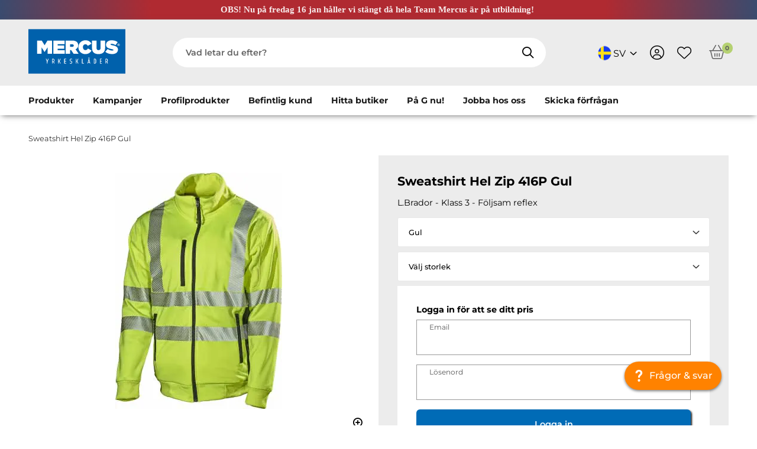

--- FILE ---
content_type: text/html; charset=utf-8
request_url: https://www.mercus.se/sv/produkt/overdelar/sweatshirts/sweatshirt-hel-zip-416p-x131
body_size: 15968
content:


<!DOCTYPE html>
<html lang="sv-SE">
<head>
        <script type="text/javascript" data-cmp-ab="1" src="https://cdn.consentmanager.net/delivery/autoblocking/33f196cdbfd4.js" data-cmp-host="c.delivery.consentmanager.net" data-cmp-cdn="cdn.consentmanager.net" data-cmp-codesrc="1"></script>
    <meta charset="utf-8" />
    <meta name="viewport" content="width=device-width, height=device-height, initial-scale=1.0">

    <title>K&#xF6;p sweatshirt 416P L.Brador | Mercus.se</title>
        <meta name="description" content="Sweatshirt 416P fr&#xE5;n L.Brador &#xE4;r en fukttransporterande varseltr&#xF6;ja i klass 3 | Kl&#xE4; &amp; profilera ditt f&#xF6;retag hos Mercus Yrkeskl&#xE4;der!" />


    <link rel="shortcut icon" href="/content/_icon.ico?d=221205" />

    <link href="https://cdn.svenskwebbhandel.se/googlefonts/montserrat/font-face.min.css"
          as="style"
          rel="preload"
          onload="this.onload=null;this.rel='stylesheet'" />
    <link href="https://cdn.svenskwebbhandel.se/js-swiper/8.2.2/swiper.min.css" rel="stylesheet" />


    <link rel="stylesheet" href="/lib/styles/above-fold.min.css?v=Ne7PRmJonZSIOq1YkfIW52SVMr1QdVoBc-yV-OXIwQk" />
    <script src="/js/above-fold.min.js?v=65QmrGY1l-cW2vqCAW_V7Rz_YGzaD3Z0tEjBnSdfwoU"></script>

    
    <link rel="stylesheet" href="/lib/styles/article-detail.min.css?v=_krUPas55H7UB0GM3UMJ95gk2_JCX_IO-9EYUMSsdQo" />
    <link rel="stylesheet" href="/lib/styles/forms.min.css?v=vCFFSBFSuzQZOCCQpTXkHghdHZ6lsTLW4vi1QAprxvM" />



     <link rel="stylesheet" href="/sv/designsetup" />
    
        <script>
            (function (w, d, s, l, i) {
            w[l] = w[l] || []; w[l].push({
                'gtm.start':
                    new Date().getTime(), event: 'gtm.js'
            }); var f = d.getElementsByTagName(s)[0],
                j = d.createElement(s), dl = l != 'dataLayer' ? '&l=' + l : ''; j.async = true; j.src =
                    'https://www.googletagmanager.com/gtm.js?id=' + i + dl; f.parentNode.insertBefore(j, f);
            })(window, document, 'script', 'dataLayer', 'GTM-PB5LQ7T');
        </script>

</head>
<body data-mobileBreakPoint="820">
    
    <noscript>
        <iframe src="https://www.googletagmanager.com/ns.html?id=GTM-PB5LQ7T" 
           height="0" width="0" style="display:none;visibility:hidden"></iframe>
    </noscript>

    
<div class="spinner hide">
    <div class="inner">
        <span class="icon"></span>
        <span>Laddar...</span>
        <span>Tack f&#xF6;r ditt t&#xE5;lamod!</span>
    </div>
</div>
    <nav class="skip-to-content" aria-label="Snabbl&#xE4;nkar"><a class="skip-link" href="#MainHref">Till sidans innehåll</a>        <a class="skip-link" href="#MainFooter">Till sidfoten</a></nav>

    <div b-z5n5ovvpmm class="important-message" data-nosnippet>   <div class="textblock-text"><h3 style="margin:0in;font-family:Calibri;font-size:11pt;text-align:center;"><p style="margin:0in;font-family:Calibri;font-size:11.0pt;">OBS! Nu p&aring; fredag 16 jan h&aring;ller vi st&auml;ngt d&aring; hela Team Mercus &auml;r p&aring; utbildning!&nbsp;</p></h3></div>
</div>

    <header b-z5n5ovvpmm class="layout-element flex wrap">
        <div b-z5n5ovvpmm class="header-content layout-wrapper">
            <button b-z5n5ovvpmm class="toggle-menu hide-desktop">
                <span class="visually-hidden">Meny</span>
            </button>

             <a id="LogoPublic" aria-label="Logo, till startsidan" class="main-logo" href="/sv/"><img width="164" height="76" src="/content/Mercus_logga_v2.svg" /></a>

                <div b-z5n5ovvpmm class="search">
                    <label for="SearchBox" class="visually-hidden">Sök i webbutiken</label>
                    <input type="text" id="SearchBox" name="SearchBox" placeholder="Vad letar du efter?" />
                    <button id="SearchButton" aria-label="S&#xF6;k" href="/sv/hitta/"></button>
                    <div b-z5n5ovvpmm class="search-content hide"></div>
                </div>                

            

            <div b-z5n5ovvpmm class="languages">
                

<div id="LanguageSelect" class="component component-language-select">
    <ul id="LanguageUl" class="select" role:"listbox">
            <li><img id="SV" data-code="SV" alt="" width="30" height="30" src="/content/lang/SV.png" /> <span>SV</span></li>
            <li><img id="EN" data-code="EN" alt="" width="30" height="30" src="/content/lang/EN.png" /> <span>EN</span></li>
        
    </ul>
</div>

<script>
    let languageSelector = document.getElementById("LanguageSelect");
    
    if(languageSelector){
       languageSelector.addEventListener("click", (e) => {
            var ul = document.getElementById("LanguageUl");
            var is_open = ul.classList.contains("open");

            if (is_open) {
                ul.classList.remove("open");
            } else {
                ul.classList.add("open");
            }
        });

        languageSelector.querySelectorAll(".select > li").forEach((el,i) => {
            if(i > 0){
                el.addEventListener('click', (e) =>   {
                    let miscObj = e.target

                    //Buggfix, klicket kan komma från vadhelst inom li-elementet, filtrera fram li.
                    let li = GetLIelement(miscObj);
                    let targetCode = li.querySelector('img').dataset.code;
                    let selected_value = li.innerHTML;
                    let first_li = document.getElementById("LanguageUl").firstElementChild;
                    let first_li_html = first_li.innerHTML;
                    first_li.innerHTML = selected_value;
                    li.innerHTML = first_li_html;

                    SetLanguage(targetCode)
                    });
                };
            });
        
        function GetLIelement(obj){
            if(obj.tagName != "LI"){
                obj = obj.parentNode;

                if(obj.tagName != "LI"){
                    obj = obj.parentNode;
                }
            }
            return obj;
        }

        function SetLanguage(code) {
            window.location = window.location.origin + "/" + code.toLowerCase()
        }

        //function GetSelectedLanguage(){
        //    var li = document.getElementById("LanguageUl").firstElementChild;
        //    var img = li.firstElementChild;
        //    var code = img.dataset.code

        //    return code;
        //}
    }
</script>

            </div>    
            <nav class="customer-pages flex align-c" aria-label="Kundnavigation"><a class="sign-in" href="/sv/Account/Login">                        <span b-z5n5ovvpmm class="icon"></span>                        <span class="visually-hidden">Logga in</span>                    </a>                    <a class="favorite-btn icon-button" href="/sv/Inkopslista">                        <span class="text visually-hidden">Favoriter</span>                    </a></nav>

                <div b-z5n5ovvpmm class="small-cart">
                    <button b-z5n5ovvpmm class="toggle-cart icon-button">
                        <span class="text visually-hidden">Varukorg</span>
                        <span b-z5n5ovvpmm class="count">0</span>
                    </button>
                </div>
                <div b-z5n5ovvpmm class="page-cart hide">
                    
<div class="cart-blanket toggle-cart"></div>
<div id="PageCart">
    <header class="cart-layout">
        <span>Varukorg</span>

            <button class="toggle-cart" aria-label="St&#xE4;ng varukorg" data-closing-tag></button>
            <br />
            <br />
    </header>
    <div class="cart-layout cart-items alert-placeholder">


        


    <div class="cart-empty">Din varukorg är tom...</div>

    </div>
    <div class="cart-layout cart-summary">
            <span><div class="grid grid-cols-2">    <span>Summa varor:</span>    <span class="cart-total"></span></div>    <span class="vat-mark">exkl. moms</span>    <div class="shipping-cost hide grid grid-cols-2">        <span>Frakt:</span>        <span class="cart-shipping"></span>    </div>    <div class="grid grid-cols-2">            <span>Moms tillkommer med:</span>        <span class="total-vat"></span>    </div>    <div class="cart-discount-container hide">        <span>Rabatt:</span>        <span class="cart-discount"></span>    </div>    <div class="grid grid-cols-2">        <span>Att betala:</span>        <span class="cart-to-pay"></span>    </div></span>

            <a href="/sv/order/checkout"><span>Till kassan</span></a>
    </div>
</div>



                </div>
            <div b-z5n5ovvpmm class="blanket"></div>
        </div>

            <nav class="component-primary-menu" aria-label="Produktnavigation"><div b-z5n5ovvpmm class="layout-wrapper">                    <button b-z5n5ovvpmm class="toggle-menu">                        <span id="MenuButtonName" class="visually-hidden">Meny</span>                    </button>                    <div b-z5n5ovvpmm class="navigation" style="width:100%;">                            <div class="primary-menu" data-level="0" data-accessibility="menu-container">    <button class="products-menu">Produkter</button>    <div class="menu-content-block hide">        <header>            <span class="title hide-desktop">Meny</span>            <button class="close-menu" aria-label="Stäng meny"></button>        </header>        <div class="hide-desktop product-buttons">            <button class="product-button">Produkter</button>            <button class="back-button">Tillbaka</button>        </div>        <div class="mobile-header"></div>            <ul>                    <li class="level-1">                        <a data-name="Nu på kampanj!" data-id="2ad6b69b-b341-4b05-8896-abe200cb1446" href="/sv/produkter/nu-pa-kampanj">Nu på kampanj!</a>                    </li>                        <li class="level-2">                            <a data-id="e3a4f98d-6704-460a-97e2-abe200d0f887" data-parentID="2ad6b69b-b341-4b05-8896-abe200cb1446" href="/sv/produkter/nu-pa-kampanj/byxor-pa-kampanj">Byxor på kampanj</a>                        </li>                        <li class="level-2">                            <a data-id="e5a2cbf7-2102-404b-88fe-abe200e74a23" data-parentID="2ad6b69b-b341-4b05-8896-abe200cb1446" href="/sv/produkter/nu-pa-kampanj/overdelar-pa-kampanj">Överdelar på kampanj</a>                        </li>                        <li class="level-2">                            <a data-id="19a174e1-c9e0-41a4-9ac6-abe200e879d0" data-parentID="2ad6b69b-b341-4b05-8896-abe200cb1446" href="/sv/produkter/nu-pa-kampanj/varsel-pa-kampanj">Varsel på kampanj</a>                        </li>                        <li class="level-2">                            <a data-id="20547d0e-8772-4a0f-b6ad-abe200ec002f" data-parentID="2ad6b69b-b341-4b05-8896-abe200cb1446" href="/sv/produkter/nu-pa-kampanj/personligt-skydd-pa-kampanj">Personligt skydd på kampanj</a>                        </li>                        <li class="level-2">                            <a data-id="bd663079-5354-4de6-9a2c-abe30073cf0d" data-parentID="2ad6b69b-b341-4b05-8896-abe200cb1446" href="/sv/produkter/nu-pa-kampanj/skyddsskor-pa-kampanj">Skyddsskor på kampanj</a>                        </li>                        <li class="level-2">                            <a data-id="52566c69-6df4-426b-b0d5-af4200a8cef3" data-parentID="2ad6b69b-b341-4b05-8896-abe200cb1446" href="/sv/produkter/nu-pa-kampanj/understall-pa-kampanj">Underställ på kampanj</a>                        </li>                    <li class="level-1">                        <a data-name="Byxor/Piratbyxor/Shorts" data-id="fdb9f76f-fe1d-491a-a300-aac000848e95" href="/sv/produkter/byxor-piratbyxor-shorts">Byxor/Piratbyxor/Shorts</a>                    </li>                        <li class="level-2">                            <a data-id="009eaa3e-6dc0-4f44-9783-a80200a68242" data-parentID="fdb9f76f-fe1d-491a-a300-aac000848e95" href="/sv/produkter/byxor-piratbyxor-shorts/byxor">Byxor</a>                        </li>                        <li class="level-2">                            <a data-id="7ed5a178-e445-4872-8cb6-aac00083e222" data-parentID="fdb9f76f-fe1d-491a-a300-aac000848e95" href="/sv/produkter/byxor-piratbyxor-shorts/piratbyxor">Piratbyxor, 3/4 byxor</a>                        </li>                        <li class="level-2">                            <a data-id="04749c05-8551-4ca4-8485-a87001144338" data-parentID="fdb9f76f-fe1d-491a-a300-aac000848e95" href="/sv/produkter/byxor-piratbyxor-shorts/piratbyxor-shorts">Shorts</a>                        </li>                    <li class="level-1">                        <a data-name="Arbetskilt/arbetskjol" data-id="ff727888-f748-46d9-9cdd-a90500cbebb7" href="/sv/produkter/arbetskilt-arbetskjol">Arbetskilt/arbetskjol</a>                    </li>                    <li class="level-1">                        <a data-name="Overaller" data-id="423dd2c2-bc29-4398-984b-a80100fa615a" href="/sv/produkter/overaller">Overaller</a>                    </li>                    <li class="level-1">                        <a data-name="Underställ" data-id="ea80327b-9e89-49b6-9fba-a80200a98360" href="/sv/produkter/understall">Underställ</a>                    </li>                    <li class="level-1">                        <a data-name="Överdelar" data-id="26e9f0a5-af0b-49e0-8603-a70500f8f0d7" href="/sv/produkter/overdelar">Överdelar</a>                    </li>                        <li class="level-2">                            <a data-id="dc1b7ce4-b863-4e8f-9df5-a8700113dfaa" data-parentID="26e9f0a5-af0b-49e0-8603-a70500f8f0d7" href="/sv/produkter/overdelar/t-shirts-piker">T-shirts/Piké</a>                        </li>                        <li class="level-2">                            <a data-id="1a2ad7cd-bab6-4c78-9d5e-a87400937ce9" data-parentID="26e9f0a5-af0b-49e0-8603-a70500f8f0d7" href="/sv/produkter/overdelar/sweatshirts">Tröjor/Sweatshirts</a>                        </li>                        <li class="level-2">                            <a data-id="88a52eb9-f2f7-405d-ab66-a71400fade40" data-parentID="26e9f0a5-af0b-49e0-8603-a70500f8f0d7" href="/sv/produkter/overdelar/hoodies-luvtrojor">Hoodies/Luvtröjor</a>                        </li>                        <li class="level-2">                            <a data-id="2ceb0238-3e61-42de-8210-a70e01441787" data-parentID="26e9f0a5-af0b-49e0-8603-a70500f8f0d7" href="/sv/produkter/overdelar/skjortor">Skjortor</a>                        </li>                        <li class="level-2">                            <a data-id="02fcc3fc-3660-488f-850a-a98100a32b59" data-parentID="26e9f0a5-af0b-49e0-8603-a70500f8f0d7" href="/sv/produkter/overdelar/vastar">Västar</a>                        </li>                        <li class="level-2">                            <a data-id="4f33cf99-c228-4032-9320-a87001154fbe" data-parentID="26e9f0a5-af0b-49e0-8603-a70500f8f0d7" href="/sv/produkter/overdelar/ovriga-overdelar">Övriga överdelar</a>                        </li>                    <li class="level-1">                        <a data-name="Profilkläder" data-id="8356aed9-b771-4e1c-bd78-a70e0144b7ee" href="/sv/produkter/profilklader">Profilkläder</a>                    </li>            </ul>            <ul>                    <li class="level-1">                        <a data-name="Jackor" data-id="68f4d21c-9d4d-4883-9322-a87400e0041a" href="/sv/produkter/jackor">Jackor</a>                    </li>                        <li class="level-2">                            <a data-id="a2d2e3bd-a538-48c9-9928-aabd00828fc2" data-parentID="68f4d21c-9d4d-4883-9322-a87400e0041a" href="/sv/produkter/jackor/fleecejackor">Fleecejackor</a>                        </li>                        <li class="level-2">                            <a data-id="09dcb2c6-2181-4c26-88f3-aabe009c1d21" data-parentID="68f4d21c-9d4d-4883-9322-a87400e0041a" href="/sv/produkter/jackor/fodrade-jackor">Fodrade jackor</a>                        </li>                        <li class="level-2">                            <a data-id="245d41de-98c3-4410-8d9d-aabf007b75a1" data-parentID="68f4d21c-9d4d-4883-9322-a87400e0041a" href="/sv/produkter/jackor/skaljackor">Skaljackor</a>                        </li>                        <li class="level-2">                            <a data-id="5661e088-0a19-49ca-8926-aabd009bda9b" data-parentID="68f4d21c-9d4d-4883-9322-a87400e0041a" href="/sv/produkter/jackor/softshelljackor">Softshelljackor</a>                        </li>                        <li class="level-2">                            <a data-id="f76a4322-cb93-4ac6-9259-aabf00a695d4" data-parentID="68f4d21c-9d4d-4883-9322-a87400e0041a" href="/sv/produkter/jackor/ovriga-jackor">Övriga jackor</a>                        </li>                    <li class="level-1">                        <a data-name="Regnkläder" data-id="e6990f24-7d9c-4c1e-be52-a89a0107630f" href="/sv/produkter/regnklader">Regnkläder</a>                    </li>                    <li class="level-1">                        <a data-name="Varselkläder" data-id="da36abd9-0c51-4949-ae45-a71400f6439a" href="/sv/produkter/varselklader">Varselkläder</a>                    </li>                        <li class="level-2">                            <a data-id="06abc223-37b2-4fed-b454-a8bf00ac88de" data-parentID="da36abd9-0c51-4949-ae45-a71400f6439a" href="/sv/produkter/varselklader/varselvast">Varselvästar</a>                        </li>                        <li class="level-2">                            <a data-id="ff83e6a3-a241-4591-aa55-aac4007859ab" data-parentID="da36abd9-0c51-4949-ae45-a71400f6439a" href="/sv/produkter/varselklader/varsel-t-shirts">Varsel T-shirts</a>                        </li>                        <li class="level-2">                            <a data-id="ef584c40-977a-4be3-917f-a87400945118" data-parentID="da36abd9-0c51-4949-ae45-a71400f6439a" href="/sv/produkter/varselklader/varsel-trojor-sweatshirts-hoodies">Varseltröjor/Sweatshirts/Hoodies</a>                        </li>                        <li class="level-2">                            <a data-id="f8d493a8-bec2-42c6-a471-a80100fb2eab" data-parentID="da36abd9-0c51-4949-ae45-a71400f6439a" href="/sv/produkter/varselklader/varseljackor">Varseljackor</a>                        </li>                        <li class="level-2">                            <a data-id="d73603bf-acac-4f70-8f35-a80100ef4c5f" data-parentID="da36abd9-0c51-4949-ae45-a71400f6439a" href="/sv/produkter/varselklader/varselbyxor">Varselbyxor</a>                        </li>                        <li class="level-2">                            <a data-id="eb0d4b5c-db2b-438a-b5c2-aac4009c3e8a" data-parentID="da36abd9-0c51-4949-ae45-a71400f6439a" href="/sv/produkter/varselklader/varsel-piratbyxor-3-4-byxor">Varsel piratbyxor, 3/4 byxor</a>                        </li>                        <li class="level-2">                            <a data-id="3c8ba63a-6910-4778-8088-aab900d48afb" data-parentID="da36abd9-0c51-4949-ae45-a71400f6439a" href="/sv/produkter/varselklader/varselshorts">Varselshorts</a>                        </li>                        <li class="level-2">                            <a data-id="a6bb76a0-178b-49e6-85e0-a72f01117572" data-parentID="da36abd9-0c51-4949-ae45-a71400f6439a" href="/sv/produkter/varselklader/varsel-regnklader">Varsel regnkläder</a>                        </li>                        <li class="level-2">                            <a data-id="b813aadb-5a8e-4d65-9eed-a8bf00aa6a94" data-parentID="da36abd9-0c51-4949-ae45-a71400f6439a" href="/sv/produkter/varselklader/varseloverall">Varseloveraller</a>                        </li>            </ul>            <ul>                    <li class="level-1">                        <a data-name="Personligt skydd" data-id="6f5510fe-f357-41c7-9df9-a70e00fdaa23" href="/sv/produkter/personligt-skydd">Personligt skydd</a>                    </li>                        <li class="level-2">                            <a data-id="a10043ca-6cd0-4981-8a05-a70e00ffa808" data-parentID="6f5510fe-f357-41c7-9df9-a70e00fdaa23" href="/sv/produkter/personligt-skydd/skyddshjalmar">Skyddshjälmar</a>                        </li>                        <li class="level-2">                            <a data-id="3f86507e-575e-466f-b936-a70e010017f7" data-parentID="6f5510fe-f357-41c7-9df9-a70e00fdaa23" href="/sv/produkter/personligt-skydd/horselskydd">Hörselskydd</a>                        </li>                        <li class="level-2">                            <a data-id="47bc68cd-3a4f-44d5-8aa0-a70e00ffd66a" data-parentID="6f5510fe-f357-41c7-9df9-a70e00fdaa23" href="/sv/produkter/personligt-skydd/skyddsglasogon">Skyddsglasögon</a>                        </li>                        <li class="level-2">                            <a data-id="c7ef9b4b-2561-4b0f-8dc8-a80200a824b1" data-parentID="6f5510fe-f357-41c7-9df9-a70e00fdaa23" href="/sv/produkter/personligt-skydd/knaskydd">Knäskydd</a>                        </li>                        <li class="level-2">                            <a data-id="3ef7392d-967f-41a2-833d-a70e01005456" data-parentID="6f5510fe-f357-41c7-9df9-a70e00fdaa23" href="/sv/produkter/personligt-skydd/fallskydd">Fallskydd</a>                        </li>                        <li class="level-2">                            <a data-id="89289985-01ca-46b0-af0e-a70e0101023b" data-parentID="6f5510fe-f357-41c7-9df9-a70e00fdaa23" href="/sv/produkter/personligt-skydd/munskydd-andningsskydd">Andningsskydd / munskydd</a>                        </li>                        <li class="level-2">                            <a data-id="256a65c4-955b-413d-ac0b-a70e0100b7e4" data-parentID="6f5510fe-f357-41c7-9df9-a70e00fdaa23" href="/sv/produkter/personligt-skydd/forsta-hjalpen">Första hjälpen</a>                        </li>                        <li class="level-2">                            <a data-id="2d2f34a2-13f9-4643-8872-a8bf00868edc" data-parentID="6f5510fe-f357-41c7-9df9-a70e00fdaa23" href="/sv/produkter/personligt-skydd/hygien">Hygien</a>                        </li>                        <li class="level-2">                            <a data-id="4022fbd9-28f2-46b2-a3c6-a80100fca196" data-parentID="6f5510fe-f357-41c7-9df9-a70e00fdaa23" href="/sv/produkter/personligt-skydd/engangs-korttid">Engångs/Korttidskläder</a>                        </li>                        <li class="level-2">                            <a data-id="4cc80c54-f630-4070-9dee-a87400ddd577" data-parentID="6f5510fe-f357-41c7-9df9-a70e00fdaa23" href="/sv/produkter/personligt-skydd/engangshandskar">Engångshandskar</a>                        </li>                    <li class="level-1">                        <a data-name="Handskar" data-id="7ed0fae3-a44c-428b-ade8-a71400f66708" href="/sv/produkter/handskar">Handskar</a>                    </li>                        <li class="level-2">                            <a data-id="4367a2bd-83ba-45da-812f-a87400ddae55" data-parentID="7ed0fae3-a44c-428b-ade8-a71400f66708" href="/sv/produkter/handskar/ofodrade-handskar">Ofodrade handskar</a>                        </li>                        <li class="level-2">                            <a data-id="3c2bf68a-171b-41ad-b9bf-a87400ddbff8" data-parentID="7ed0fae3-a44c-428b-ade8-a71400f66708" href="/sv/produkter/handskar/fodrade-handskar">Fodrade handskar</a>                        </li>                        <li class="level-2">                            <a data-id="ed039443-b498-471e-a0db-a87400ddec9c" data-parentID="7ed0fae3-a44c-428b-ade8-a71400f66708" href="/sv/produkter/handskar/ovriga-handskar">Övriga handskar</a>                        </li>                        <li class="level-2">                            <a data-id="5c1a86ec-828e-4f08-9baf-a8bf00a7d681" data-parentID="7ed0fae3-a44c-428b-ade8-a71400f66708" href="/sv/produkter/handskar/skarskyddshandskar">Skärskyddshandskar</a>                        </li>                        <li class="level-2">                            <a data-id="f44a9ba4-4dc0-4527-a958-ae1600fb3676" data-parentID="7ed0fae3-a44c-428b-ade8-a71400f66708" href="/sv/produkter/handskar/svetshandskar">Svetshandskar</a>                        </li>                        <li class="level-2">                            <a data-id="ec6eb27a-4834-4fc4-aa59-a8bf00a80e9b" data-parentID="7ed0fae3-a44c-428b-ade8-a71400f66708" href="/sv/produkter/handskar/kemskyddshandskar">Kemskyddshandskar</a>                        </li>            </ul>            <ul>                    <li class="level-1">                        <a data-name="Arbetsskor" data-id="36c677ea-f6e4-4b36-8e8f-a32b00e21814" href="/sv/produkter/arbetsskor">Arbetsskor</a>                    </li>                        <li class="level-2">                            <a data-id="a705b36e-256c-4160-89b9-a6f800e5a0d3" data-parentID="36c677ea-f6e4-4b36-8e8f-a32b00e21814" href="/sv/produkter/arbetsskor/skyddsskor">Skyddsskor</a>                        </li>                        <li class="level-2">                            <a data-id="17c099c0-4192-4c30-820f-a87400dc0724" data-parentID="36c677ea-f6e4-4b36-8e8f-a32b00e21814" href="/sv/produkter/arbetsskor/skyddssandal">Skyddssandaler/Toffel</a>                        </li>                        <li class="level-2">                            <a data-id="fd268f13-404a-49ac-a14e-a87001169016" data-parentID="36c677ea-f6e4-4b36-8e8f-a32b00e21814" href="/sv/produkter/arbetsskor/skyddskangor">Skyddskängor</a>                        </li>                        <li class="level-2">                            <a data-id="ffed5112-c255-4eb2-997e-a87400dbba04" data-parentID="36c677ea-f6e4-4b36-8e8f-a32b00e21814" href="/sv/produkter/arbetsskor/skyddsstovlar">Skyddsstövlar</a>                        </li>                        <li class="level-2">                            <a data-id="dfe6a263-973a-49b3-8f08-a70e01069873" data-parentID="36c677ea-f6e4-4b36-8e8f-a32b00e21814" href="/sv/produkter/arbetsskor/ovriga-skor">Övriga skor</a>                        </li>                        <li class="level-2">                            <a data-id="c65206d3-e2a6-43cb-a52a-a87a00af4462" data-parentID="36c677ea-f6e4-4b36-8e8f-a32b00e21814" href="/sv/produkter/arbetsskor/sulor">Sulor</a>                        </li>                        <li class="level-2">                            <a data-id="c34d0b2c-f3dd-4e30-8d77-a80200a7c5ea" data-parentID="36c677ea-f6e4-4b36-8e8f-a32b00e21814" href="/sv/produkter/arbetsskor/strumpor">Strumpor</a>                        </li>                        <li class="level-2">                            <a data-id="c241b947-de23-4f04-a940-a80100fc5683" data-parentID="36c677ea-f6e4-4b36-8e8f-a32b00e21814" href="/sv/produkter/arbetsskor/skovard-tillbehor">Skovård & tillbehör</a>                        </li>                    <li class="level-1">                        <a data-name="Övrigt/Tillbehör" data-id="2fb73ccc-a73c-44e9-a6eb-a32b00e227ba" href="/sv/produkter/ovrigt">Övrigt/Tillbehör</a>                    </li>                        <li class="level-2">                            <a data-id="d6f6a9f5-42f0-4d1d-8c97-a80200a7f2af" data-parentID="2fb73ccc-a73c-44e9-a6eb-a32b00e227ba" href="/sv/produkter/ovrigt/mossor-kepsar">Mössor & Kepsar</a>                        </li>                        <li class="level-2">                            <a data-id="f21872f4-38c4-4eba-a776-a80200a80c93" data-parentID="2fb73ccc-a73c-44e9-a6eb-a32b00e227ba" href="/sv/produkter/ovrigt/balten-hangslen">Bälten & Hängslen</a>                        </li>                        <li class="level-2">                            <a data-id="c2a51d80-7713-4b85-849a-ad0c00d674e3" data-parentID="2fb73ccc-a73c-44e9-a6eb-a32b00e227ba" href="/sv/produkter/ovrigt/verktygsvaskor">Verktygsväskor</a>                        </li>                        <li class="level-2">                            <a data-id="ff3ba070-8366-43d3-9213-a87a00af7a45" data-parentID="2fb73ccc-a73c-44e9-a6eb-a32b00e227ba" href="/sv/produkter/ovrigt/vektygsbalten">Verktygsväst & Verktygsbälten</a>                        </li>                        <li class="level-2">                            <a data-id="cf2eb225-cc1f-4c84-95ab-a89a01080c60" data-parentID="2fb73ccc-a73c-44e9-a6eb-a32b00e227ba" href="/sv/produkter/ovrigt/vaskor">Väskor</a>                        </li>                        <li class="level-2">                            <a data-id="d1774f61-9834-4baf-b3ce-a8bf00853dcd" data-parentID="2fb73ccc-a73c-44e9-a6eb-a32b00e227ba" href="/sv/produkter/ovrigt/ovriga-tillbehor">Övriga tillbehör</a>                        </li>                        <li class="level-2">                            <a data-id="99ebe907-bd80-4442-b550-b08800787344" data-parentID="2fb73ccc-a73c-44e9-a6eb-a32b00e227ba" href="/sv/produkter/ovrigt/hangfickor-spikficor">Hängfickor/spikficor</a>                        </li>                    <li class="level-1">                        <a data-name="Profilprodukter" data-id="5ebfb2a4-e989-4ded-af92-a87a00aebf06" href="/sv/produkter/profilprodukter">Profilprodukter</a>                    </li>                    <li class="level-1">                        <a data-name="Arbetskläder dam" data-id="701d47fe-bd9d-46ab-ac55-aac4009fce42" href="/sv/produkter/arbetsklader-dam">Arbetskläder dam</a>                    </li>            </ul>        <div class="menu-content-block-extra" tabindex="-1">                <div class="page-menu-option top-menu-option" data-id="21b7390f-5720-45c9-a44c-a8ab0106ec56">        <a class="" href="/sv/aktuell-kampanj">Kampanjer</a>        <div class="page-child-options hide">            <div class="mobile-extra-items">                <button class="back-button"><span>Tillbaka</span></button>                <a class="" href="/sv/aktuell-kampanj"><span>Se allt inom</span> <span>Kampanjer</span></a>                         </div>        </div>    </div>    <div class="page-menu-option top-menu-option" data-id="6a46b33e-c25c-411d-abc7-aa7100e139ce">        <a class="" href="/sv/profilprodukter">Profilprodukter</a>        <div class="page-child-options hide">            <div class="mobile-extra-items">                <button class="back-button"><span>Tillbaka</span></button>                <a class="" href="/sv/profilprodukter"><span>Se allt inom</span> <span>Profilprodukter</span></a>                         </div>        </div>    </div>    <div class="page-menu-option top-menu-option" data-id="d0324499-7cf5-49ce-9409-aa3200f652c8">        <a class="" href="/sv/anslut-mitt-kundnr-till-webbutiken">Befintlig kund</a>        <div class="page-child-options hide">            <div class="mobile-extra-items">                <button class="back-button"><span>Tillbaka</span></button>                <a class="" href="/sv/anslut-mitt-kundnr-till-webbutiken"><span>Se allt inom</span> <span>Befintlig kund</span></a>                         </div>        </div>    </div>    <div class="page-menu-option top-menu-option" data-id="1abe099c-5377-494a-86b6-a6e100ba87d0">        <a class="" href="/sv/mercus-butiker">Hitta butiker</a>        <div class="page-child-options hide">            <div class="mobile-extra-items">                <button class="back-button"><span>Tillbaka</span></button>                <a class="" href="/sv/mercus-butiker"><span>Se allt inom</span> <span>Hitta butiker</span></a>                         </div>                <div class="page-menu-option" data-parentid="1abe099c-5377-494a-86b6-a6e100ba87d0">                    <a loclaize="" class="" href="/sv/mercus-butik-ringon">Göteborg, Ringön</a>                </div>                <div class="page-menu-option" data-parentid="1abe099c-5377-494a-86b6-a6e100ba87d0">                    <a loclaize="" class="" href="/sv/mercus-butik-sisjon">Göteborg, Sisjön</a>                </div>                <div class="page-menu-option" data-parentid="1abe099c-5377-494a-86b6-a6e100ba87d0">                    <a loclaize="" class="" href="/sv/mercus-butik-kungsbacka">Kungsbacka, Borgås</a>                </div>                <div class="page-menu-option" data-parentid="1abe099c-5377-494a-86b6-a6e100ba87d0">                    <a loclaize="" class="" href="/sv/mercus-butik-kungalv">Kungälv, Rollsbo</a>                </div>                <div class="page-menu-option" data-parentid="1abe099c-5377-494a-86b6-a6e100ba87d0">                    <a loclaize="" class="" href="/sv/mercus-butik-jonkoping">Jönköping, Ljungarum</a>                </div>                <div class="page-menu-option" data-parentid="1abe099c-5377-494a-86b6-a6e100ba87d0">                    <a loclaize="" class="" href="/sv/mercus-butik-linkoping">Linköping, Tornby</a>                </div>                <div class="page-menu-option" data-parentid="1abe099c-5377-494a-86b6-a6e100ba87d0">                    <a loclaize="" class="" href="/sv/mercus-butik-helsingborg">Helsingborg, Berga</a>                </div>                <div class="page-menu-option" data-parentid="1abe099c-5377-494a-86b6-a6e100ba87d0">                    <a loclaize="" class="" href="/sv/mercus-butik-malmo">Malmö, Fosie</a>                </div>                <div class="page-menu-option" data-parentid="1abe099c-5377-494a-86b6-a6e100ba87d0">                    <a loclaize="" class="" href="/sv/orebro-aspholmen">Örebro, Aspholmen</a>                </div>                <div class="page-menu-option" data-parentid="1abe099c-5377-494a-86b6-a6e100ba87d0">                    <a loclaize="" class="" href="/sv/arlandastad">Arlandastad</a>                </div>                <div class="page-menu-option" data-parentid="1abe099c-5377-494a-86b6-a6e100ba87d0">                    <a loclaize="" class="" href="/sv/uppsala-butik-bolanderna">Uppsala, Boländerna</a>                </div>                <div class="page-menu-option" data-parentid="1abe099c-5377-494a-86b6-a6e100ba87d0">                    <a loclaize="" class="" href="/sv/webbutik">Webbutik</a>                </div>        </div>    </div>    <div class="page-menu-option top-menu-option" data-id="6098cbb3-8c8a-4dd1-9653-a8c70099443e">        <a class="" href="/sv/pa-g-hos-mercus">På G nu!</a>        <div class="page-child-options hide">            <div class="mobile-extra-items">                <button class="back-button"><span>Tillbaka</span></button>                <a class="" href="/sv/pa-g-hos-mercus"><span>Se allt inom</span> <span>På G nu!</span></a>                         </div>        </div>    </div>    <div class="page-menu-option top-menu-option" data-id="694981a3-f58f-4f63-a004-a8d9012530a8">        <a class="" href="/sv/jobba-hos-oss">Jobba hos oss</a>        <div class="page-child-options hide">            <div class="mobile-extra-items">                <button class="back-button"><span>Tillbaka</span></button>                <a class="" href="/sv/jobba-hos-oss"><span>Se allt inom</span> <span>Jobba hos oss</span></a>                         </div>                <div class="page-menu-option" data-parentid="694981a3-f58f-4f63-a004-a8d9012530a8">                    <a loclaize="" class="" href="/sv/butikssaljare-goteborg-ringon">Butikssäljare Göteborg Ringön</a>                </div>        </div>    </div>    <div class="page-menu-option top-menu-option" data-id="0efb8a05-9421-45ed-b761-b10a00dcfbc5">        <a class="" href="/sv/skicka-forfragan">Skicka förfrågan</a>        <div class="page-child-options hide">            <div class="mobile-extra-items">                <button class="back-button"><span>Tillbaka</span></button>                <a class="" href="/sv/skicka-forfragan"><span>Se allt inom</span> <span>Skicka förfrågan</span></a>                         </div>        </div>    </div>                <a class="sign-in" href="/sv/Account/Login">                    <span class="icon"></span>                    <span>Logga in</span>                </a>        </div>    </div></div>                        <nav b-z5n5ovvpmm class="information-pages" aria-label="Informationsnavigation">                                <div class="page-menu-option top-menu-option" data-id="21b7390f-5720-45c9-a44c-a8ab0106ec56">        <a class="" href="/sv/aktuell-kampanj">Kampanjer</a>        <div class="page-child-options hide">            <div class="mobile-extra-items">                <button class="back-button"><span>Tillbaka</span></button>                <a class="" href="/sv/aktuell-kampanj"><span>Se allt inom</span> <span>Kampanjer</span></a>                         </div>        </div>    </div>    <div class="page-menu-option top-menu-option" data-id="6a46b33e-c25c-411d-abc7-aa7100e139ce">        <a class="" href="/sv/profilprodukter">Profilprodukter</a>        <div class="page-child-options hide">            <div class="mobile-extra-items">                <button class="back-button"><span>Tillbaka</span></button>                <a class="" href="/sv/profilprodukter"><span>Se allt inom</span> <span>Profilprodukter</span></a>                         </div>        </div>    </div>    <div class="page-menu-option top-menu-option" data-id="d0324499-7cf5-49ce-9409-aa3200f652c8">        <a class="" href="/sv/anslut-mitt-kundnr-till-webbutiken">Befintlig kund</a>        <div class="page-child-options hide">            <div class="mobile-extra-items">                <button class="back-button"><span>Tillbaka</span></button>                <a class="" href="/sv/anslut-mitt-kundnr-till-webbutiken"><span>Se allt inom</span> <span>Befintlig kund</span></a>                         </div>        </div>    </div>    <div class="page-menu-option top-menu-option" data-id="1abe099c-5377-494a-86b6-a6e100ba87d0">        <a class="" href="/sv/mercus-butiker">Hitta butiker</a>        <div class="page-child-options hide">            <div class="mobile-extra-items">                <button class="back-button"><span>Tillbaka</span></button>                <a class="" href="/sv/mercus-butiker"><span>Se allt inom</span> <span>Hitta butiker</span></a>                         </div>                <div class="page-menu-option" data-parentid="1abe099c-5377-494a-86b6-a6e100ba87d0">                    <a loclaize="" class="" href="/sv/mercus-butik-ringon">Göteborg, Ringön</a>                </div>                <div class="page-menu-option" data-parentid="1abe099c-5377-494a-86b6-a6e100ba87d0">                    <a loclaize="" class="" href="/sv/mercus-butik-sisjon">Göteborg, Sisjön</a>                </div>                <div class="page-menu-option" data-parentid="1abe099c-5377-494a-86b6-a6e100ba87d0">                    <a loclaize="" class="" href="/sv/mercus-butik-kungsbacka">Kungsbacka, Borgås</a>                </div>                <div class="page-menu-option" data-parentid="1abe099c-5377-494a-86b6-a6e100ba87d0">                    <a loclaize="" class="" href="/sv/mercus-butik-kungalv">Kungälv, Rollsbo</a>                </div>                <div class="page-menu-option" data-parentid="1abe099c-5377-494a-86b6-a6e100ba87d0">                    <a loclaize="" class="" href="/sv/mercus-butik-jonkoping">Jönköping, Ljungarum</a>                </div>                <div class="page-menu-option" data-parentid="1abe099c-5377-494a-86b6-a6e100ba87d0">                    <a loclaize="" class="" href="/sv/mercus-butik-linkoping">Linköping, Tornby</a>                </div>                <div class="page-menu-option" data-parentid="1abe099c-5377-494a-86b6-a6e100ba87d0">                    <a loclaize="" class="" href="/sv/mercus-butik-helsingborg">Helsingborg, Berga</a>                </div>                <div class="page-menu-option" data-parentid="1abe099c-5377-494a-86b6-a6e100ba87d0">                    <a loclaize="" class="" href="/sv/mercus-butik-malmo">Malmö, Fosie</a>                </div>                <div class="page-menu-option" data-parentid="1abe099c-5377-494a-86b6-a6e100ba87d0">                    <a loclaize="" class="" href="/sv/orebro-aspholmen">Örebro, Aspholmen</a>                </div>                <div class="page-menu-option" data-parentid="1abe099c-5377-494a-86b6-a6e100ba87d0">                    <a loclaize="" class="" href="/sv/arlandastad">Arlandastad</a>                </div>                <div class="page-menu-option" data-parentid="1abe099c-5377-494a-86b6-a6e100ba87d0">                    <a loclaize="" class="" href="/sv/uppsala-butik-bolanderna">Uppsala, Boländerna</a>                </div>                <div class="page-menu-option" data-parentid="1abe099c-5377-494a-86b6-a6e100ba87d0">                    <a loclaize="" class="" href="/sv/webbutik">Webbutik</a>                </div>        </div>    </div>    <div class="page-menu-option top-menu-option" data-id="6098cbb3-8c8a-4dd1-9653-a8c70099443e">        <a class="" href="/sv/pa-g-hos-mercus">På G nu!</a>        <div class="page-child-options hide">            <div class="mobile-extra-items">                <button class="back-button"><span>Tillbaka</span></button>                <a class="" href="/sv/pa-g-hos-mercus"><span>Se allt inom</span> <span>På G nu!</span></a>                         </div>        </div>    </div>    <div class="page-menu-option top-menu-option" data-id="694981a3-f58f-4f63-a004-a8d9012530a8">        <a class="" href="/sv/jobba-hos-oss">Jobba hos oss</a>        <div class="page-child-options hide">            <div class="mobile-extra-items">                <button class="back-button"><span>Tillbaka</span></button>                <a class="" href="/sv/jobba-hos-oss"><span>Se allt inom</span> <span>Jobba hos oss</span></a>                         </div>                <div class="page-menu-option" data-parentid="694981a3-f58f-4f63-a004-a8d9012530a8">                    <a loclaize="" class="" href="/sv/butikssaljare-goteborg-ringon">Butikssäljare Göteborg Ringön</a>                </div>        </div>    </div>    <div class="page-menu-option top-menu-option" data-id="0efb8a05-9421-45ed-b761-b10a00dcfbc5">        <a class="" href="/sv/skicka-forfragan">Skicka förfrågan</a>        <div class="page-child-options hide">            <div class="mobile-extra-items">                <button class="back-button"><span>Tillbaka</span></button>                <a class="" href="/sv/skicka-forfragan"><span>Se allt inom</span> <span>Skicka förfrågan</span></a>                         </div>        </div>    </div>                        </nav>                    </div>                </div></nav>
    </header>

    <main b-z5n5ovvpmm role="main" class="layout-element" id="MainHref">
        


<div class="background-wrap">
    <div class="layout-wrapper article-detail">
         

<div id="DataSet" data-currency="SEK" data-price="1179.00" data-dimensionsinuse="Both"></div>

<div class="images">
    <div class="article-images no-thumbnails">
            
<div class="breadcrumbs">
        <a class="selected" href="/sv/sweatshirt-hel-zip-416p-X131">Sweatshirt Hel Zip 416P Gul</a>
</div>

        <figure class="main-image">
            <div class="banners">

            </div>
            


<div class="swiper" 
    data-loop="False"
    data-mousewheel="False"
    data-spacebetween="15"
    data-zoom="True" 
    data-autoplay="False" 
    data-loopFillGroupWithBlank="False"
    data-rewind="False"
    data-slidesperview="1" 
    data-direction="Horizontal"
    data-breakpoints=''>

    <div class="swiper-wrapper">
        

    <div class="swiper-slide">
            <div class="inner">
                        <figure class="swiper-zoom-container">
                                <img class="swiper-zoom-target" alt="sweatshirt 416P gul" src="/image?path=/Articles/sy2239/sweatshirt_416p_l.brador_SY2239_gul-1.jpg&amp;v=0" />
                        </figure>
            </div>
    </div>

    </div>


        <!-- If we need pagination -->
        <div class="swiper-pagination"></div>
        <!-- If we need navigation buttons -->
        <div class="swiper-button-prev"></div>
        <div class="swiper-button-next"></div>
        <!-- If we need scrollbar -->
        <div class="swiper-scrollbar"></div>
</div>
            <button class="zoom-btn" aria-label="Zooma in bilden"></button>
        </figure>

    </div>
</div>
<div class="short-desc">
    <div>
        <div class="article-meta">
            <span class="short-name"></span>
            <div class="title">
                <h1>Sweatshirt Hel Zip 416P Gul</h1>

            </div>



            <h2 class="small-title">L.Brador - Klass 3 - F&#xF6;ljsam reflex</h2>

            <div>
            </div>

            <div class="variants">
                    

        <button class="active variant variant1" id="Dimension1SelectedValue" data-name="Dimension1" data-value="X131" data-articleid="7b30d8bc-5138-43c8-a0c5-580a5a735309" data-urlsegment="sweatshirt-hel-zip-416p">
            <span class="variant-title visually-hidden">Välj färg</span>
            <span class="variant">Gul</span>
        </button>
        <div class="inner variant-inner1 hide">
        </div>
        <button class="active variant variant2" id="Dimension2SelectedValue" data-name="Dimension2" data-value="" data-articleid="7b30d8bc-5138-43c8-a0c5-580a5a735309" data-urlsegment="sweatshirt-hel-zip-416p">
            <span class="variant-title visually-hidden">Välj storlek</span>
            <span class="variant">Välj storlek</span>
        </button>
        <div class="inner variant-inner2 hide">
        </div>

            </div>

                <div class="login">
                    <div class="old-account">
                        <h2>Logga in för att se ditt pris</h2>
                        
<form method="post" id="LoginForm" class="standard-form swh-form" action="/sv/account/login2">
    <input type="hidden" id="ReturnUrl" name="ReturnUrl" value="/sv/produkt/overdelar/sweatshirts/sweatshirt-hel-zip-416p-x131" />

    

    <label for="Email" class="w-100 focused">
        <span class="title">Email <span class="field-validation-valid" data-valmsg-for="Email" data-valmsg-replace="true"></span></span>
        <input id="Email" type="text" data-val="true" data-val-required="Ange anv&#xE4;ndarnamn" name="Email" value="" />
    </label>

    <label for="Password" class="w-100 focused">
        <span class="title">Lösenord <span class="field-validation-valid" data-valmsg-for="Password" data-valmsg-replace="true"></span></span>
        <input id="Password" type="password" data-val="true" data-val-required="Ange l&#xF6;senord" name="Password" />
    </label>
    <div class="form-group">
        <button formnovalidate="formnovalidate" type="submit" class="btn btn-primary">Logga in</button>
    </div>
<input name="__RequestVerificationToken" type="hidden" value="CfDJ8IZn-_jmcfRIpE4P8MpcgWK5bzZ8Sh8MTN2Jecs6_nFUidac2iK9aGrrDpgngOTMouFvtJoFANV5MrN-ZS35gncOv7Xueml4t5M1U9LrTn8B-bw4Mno37kycA_gujlbFCyicqTq_gLdYbXpktDc6FP0" /></form>
                        <a href="/sv/bli-kund">Skapa konto gratis</a>
                    </div>
                </div>
        </div>
        <div class="buy-info alert-placeholder">
        </div>
    </div>
</div>

<div class="long-description">
    <div class="description toggle-block">
            <div class="inner">
                <h2>Produktinformation</h2>
                <p>Sweatshirt 416P från L.Brador är en fukttransporterande varseltröja i&#160;klass 3. En tröja som är skön att ha både under jackan och som ett ytterplagg vid behagligare väder.</p>
<p>- Klass 3<br />- Bra ventilation och fukttransport.<br />- Kroppsnära passform med viss stretch.<br />- Insida i mjuk fleece.<br />- Hög krage för att värma både nacke, hals och haka.<br />- Mudd i nederkant och ärmslut.<br />- Reflexerna är följsamma, ger viss stretch och har bra andasegenskaper samt har högre hållbarhet då de står emot nötning bättre vid tvätt.<br />-&#160;En bröstficka med stropp för ID-kort samt två sidfickor.</p>
<p>Material: 100% polyester<br />Vikt: 240 g/m<sup>2</sup></p>
            </div>

        

<div class="instructions">
        <div class="group">
                    <div class="instruction">
                        <img alt="" height="120" width="120" src="/image?path=instruction/images/1746993559L.Brador_logo.jpg" />
                        <span class="title">
                            L.brador
                            </span>
                    </div>
        </div>
        <div class="group">
                    <button class="instruction" data-text="&lt;strong&gt;N&amp;auml;r ska man anv&amp;auml;nda varselkl&amp;auml;der?&lt;/strong&gt;&lt;br /&gt;N&amp;auml;r man arbetar i trafiken, med v&amp;auml;garbete, r&amp;auml;ddningsarbete och andra yrken d&amp;auml;r arbetet kr&amp;auml;ver h&amp;ouml;g synbarhet oavsett dag eller natt.&amp;nbsp;&lt;br /&gt;Varselkl&amp;auml;der r&amp;auml;knas till kategorin personlig skyddsutrustning och &amp;auml;r indelade i tre skyddsklasser. De olika skyddsklasserna beror p&amp;aring; hur mycket f&amp;auml;rgat material och reflexmaterial som kl&amp;auml;derna &amp;auml;r tillverkade av. Klass 1 varselkl&amp;auml;der har den l&amp;auml;gsta synbarheten, klass 3 har den h&amp;ouml;gsta.&amp;nbsp;&lt;br /&gt;Vad som g&amp;auml;ller f&amp;ouml;r arbete p&amp;aring; v&amp;auml;g kan du l&amp;auml;sa mer om hos &lt;a href=&quot;https://www.trafikverket.se/for-dig-i-branschen/Arbetsmiljo-och-sakerhet/Arbete-pa-vag/Skyddsanordningar-och-annan-sakerhet/Varselklader/ &quot; target=&quot;_blank&quot;&gt;trafikverket h&amp;auml;r&lt;/a&gt; och h&amp;auml;r kan du l&amp;auml;sa mer om &lt;a href=&quot;https://www.av.se/halsa-och-sakerhet/personlig-skyddsutrustning/&quot; target=&quot;_blank&quot;&gt;skyddskl&amp;auml;der hos arbetsmilj&amp;ouml;verket&lt;/a&gt;.&amp;nbsp;&lt;br /&gt;&lt;br /&gt;" aria-haspopup="true">
                        <img alt="" height="120" width="120" src="/image?path=instruction/images/2011450463Varsel.jpg" />
                        <span class="title">Varsel</span>
                    </button>
        </div>

    <div class="instruction-text hide">
        <div class="inner-text">
            <div class="content"></div>
            <button aria-label="St&#xE4;ng instruktion" class="close-instruction"></button>
        </div>
    </div>
</div>
    </div>
    <div class="more-info">

            <div class="category-information group-type open">
                <button class="category-btn"><span>Yrkesgrupper</span></button>
                <div class="inner">
                    <ul>
                            <li>Bygg &amp; Anl&#xE4;ggning</li>
                            <li>Lager &amp; Logistik</li>
                            <li>Fastighet &amp; Service</li>
                            <li>Industri &amp; Verkstad</li>
                    </ul>
                </div>
            </div>

        <div class="category-information stock-information open" id="StoreStock">
            
<button class="category-btn stock-btn">Lagersaldo i butik</button>
<div class="inner">
</div>

        </div>

        <script>
            document.body.addEventListener('click', (e) => {
                if (e.target.classList.contains('category-btn')) {
                    e.target.parentNode.classList.toggle('open');

                }
            });
        </script>

        <div class="specifications toggle-block">
            
                
            
        </div>
    </div>
</div>  
    </div>
</div>



    </main>

    <footer b-z5n5ovvpmm class="layout-element flex wrap" id="MainFooter">
        <div b-z5n5ovvpmm class="footer-content layout-wrapper">
            <div b-z5n5ovvpmm class="footer-col contact">
                   <div class="textblock-text"><p>Mercus Yrkeskl&auml;der AB <br />Ring&ouml;gatan 12, 417 07 G&ouml;teborg<br />Org.nr: 556344-6953                 </p><p>Tel: <a href="tel:0317445000">031-744 50 00</a> <br />Swish: <a href="tel:1233945508">123 394 5508</a><br />E-post: <a href="mailto:info@mercus.se">info@mercus.se</a> </p><p>VAT nr: SE556344695301</p></div>

            </div>

                        <div class="footer-col extra-menu-2">

                <h2>Om Mercus</h2>

                <a locaize="" href="/sv/om-mercus">
                    Om Mercus
                </a>

                    <a href="/sv/mercus-helhet-och-bredd"><span>Mercus helhet & bredd</span></a>
                    <a href="/sv/tjanster"><span>Tjänster</span></a>
                    <a href="/sv/varumarken"><span>Varumärken</span></a>
                    <a href="/sv/hallbarhet"><span>Hållbarhet</span></a>
                    <a href="/sv/skattkistan"><span>Kunskaps- & eventbank</span></a>
                    <a href="/sv/huvudkontor"><span>Huvudkontor</span></a>
                    <a href="/sv/jobba-hos-oss"><span>Jobba hos oss</span></a>
                    <a href="/sv/kataloger"><span>Kataloger</span></a>
        </div>

                        <div class="footer-col extra-menu-3">

                <h2>Kontakta oss</h2>

                <a locaize="" href="/sv/kundservice">
                    Kontakta oss
                </a>

                    <a href="/sv/vanliga-fragor"><span>Vanliga frågor</span></a>
                    <a href="/sv/storleksguider"><span>Storleksguider</span></a>
                    <a href="https://www.mercus.se/sv/Account/Login"><span>Logga in</span></a>
                    <a href="/sv/kontoansokan"><span>Ansök om kredit & bli fakturakund</span></a>
                    <a href="/sv/allmanna-kopvillkor"><span>Allmänna köpvillkor</span></a>
                    <a href="/sv/-integritetspolicy"><span>Integritetspolicy</span></a>
                    <a href="/sv/cookiepolicy"><span>Cookiespolicy</span></a>
                    <a href="/sv/tavlingsvillkor"><span>Tävlingsvillkor</span></a>
        </div>

                        <div class="footer-col extra-menu-4">

                <h2>Hitta butiker</h2>

                <a locaize="" href="/sv/mercus-butiker">
                    Hitta butiker
                </a>

                    <a href="/sv/mercus-butik-ringon"><span>Göteborg, Ringön</span></a>
                    <a href="/sv/mercus-butik-sisjon"><span>Göteborg, Sisjön</span></a>
                    <a href="/sv/mercus-butik-kungalv"><span>Kungälv, Rollsbo</span></a>
                    <a href="/sv/mercus-butik-kungsbacka"><span>Kungsbacka, Borgås</span></a>
                    <a href="/sv/mercus-butik-jonkoping"><span>Jönköping, Ljungarum</span></a>
                    <a href="/sv/mercus-butik-linkoping"><span>Linköping, Tornby</span></a>
                    <a href="/sv/mercus-butik-helsingborg"><span>Helsingborg, Berga</span></a>
                    <a href="/sv/mercus-butik-malmo"><span>Malmö, Fosie</span></a>
                    <a href="/sv/uppsala-butik-bolanderna"><span>Uppsala, Boländerna</span></a>
                    <a href="/sv/arlandastad"><span>Arlandastad</span></a>
                    <a href="/sv/orebro-aspholmen"><span>Örebro, Aspholmen</span></a>
                    <a href="/sv/webbutik"><span>Webbutik</span></a>
        </div>

                

                <div b-z5n5ovvpmm class="footer-col newsletter-col">
                    
<div class="newsletter">
    <form action="https://gansub.com/s/Slv0uZWkl5p/" method="POST">
        <label><span>Få nyhetsbrev från oss</span></label>
        <div class="inner">
            <input name="email" type="email" placeholder="Ange din e-postadress" />
            <button><span>ok</span></button>
        </div>
    </form>
</div>



                    <div b-z5n5ovvpmm class="social-media">
                           <div class="textblock-text"><p><a href="https://www.facebook.com/mercusyrkesklader" target="_blank"><img src="/content/Icons_Facebook.png" alt="Facebook" width="45" height="45" /></a> <a href="https://www.instagram.com/mercusyrkesklader/" target="_blank"><img src="/content/Icons_instagram.png" alt="Instagram" width="45" height="45" /></a> <a href="https://www.linkedin.com/company/mercusyrkesklader/" target="_blank"><img src="/content/Icons_linked_in.png" alt="LinkedIn" width="45" height="45" /></a> <a href="https://www.youtube.com/channel/UCbFwykVbKHOAyvSR-MSbmng" target="_blank"><img src="/content/Icons_youtube.png" alt="Youtube" width="45" height="45" /></a> <a href="https://open.spotify.com/album/5oOtNNRfKYrJlLBGqOCBlb?highlight=spotify:track:1hFJTl5EaC2i9HEOc9wIpn" target="_blank"><img src="/content/Icons_spotify.png" alt="Spotify" width="45" height="45" /></a> <a href="/page/hang-med-polarna" style="margin-left:-0.5rem;"><img src="/content/Icons_Polarna.png" alt="Polarna" height="45" /></a></p></div>

                    </div>
                </div>

        </div>
        <div b-z5n5ovvpmm class="logos">
               <div class="textblock-text"><p><img src="/content/Betalningsloggor_visa_logga.png" alt="Visa" style="margin-right:2rem;width:auto;max-height:50px;" width="62" height="65" /><img src="/content/Betalningsloggor_mastercard_logga.png" alt="Mastercard" style="margin-right:2rem;width:auto;max-height:50px;" width="82" height="65" /><img src="/content/Betalningsloggor_swish_logga.png" alt="Swish" style="width:auto;max-height:50px;" width="102" height="65" /><a href="https://www.bisnode.se/om-bisnode/vad-vi-gor/vart-satt-att-se-pa-risk-och-kredit/kreditvarderingsmodell-foretag/" target="_blank"><img src="https://ratinglogo.bisnode.com/2457314528200472571494671.svg" width="77" height="40" /></a> </p></div>

        </div>
        <div b-z5n5ovvpmm class="other layout-wrapper">
            <div b-z5n5ovvpmm class="copyright">
                <small b-z5n5ovvpmm>
                    &copy; 2023 - Mercus.se
                        <span class="vat-toggle">Alla priser visas utan moms</span>
                </small>
                <a target="_blank" href="https://www.svenskwebbhandel.se">
                    <img alt="Powered By SWH" loading="lazy" width="142" height="10" src="/content/poweredBySwh.png" />
                </a>
            </div>
        </div>
        <button class="up-btn" aria-label="Till toppen"></button>
    </footer>

    <link rel="preload" href="/lib/styles/below-fold.min.css?v=Ty9wQO6SS0llpdRAvrqhoezhg_sp6tWAQTYrVMsfFUc" as="style" onload="this.onload=null;this.rel='stylesheet'" />
    <link rel="preload" href="https://cdn.svenskwebbhandel.se/fontawesome/6.2.0/css/fa-small.min.css" as="style" onload="this.onload=null;this.rel='stylesheet'">
    <link rel="preload" href="https://cdn.svenskwebbhandel.se/js-swiper/8.2.2/swiper-bundle.min.css" as="style" onload="this.onload=null;this.rel='stylesheet'" />   
    <link rel="stylesheet" type="text/css" href="/sv/publicinfo/CMSCss?v=638956465944970000" />

    <script>const currentCulture = "/sv";</script>
    <script src="//cdnjs.cloudflare.com/ajax/libs/jquery/3.6.1/jquery.min.js"></script>
    <script src="https://cdn.svenskwebbhandel.se/js-swiper/8.2.2/swiper-bundle.min.js"></script>
    <script src="/lib/swh/swiper/swiper.js"></script>
    <script src="/js/below-fold.min.js?v=4u-tpJqeydDH9GijVUAvTEGvjniSoRsnipJ7N1uWNlM" data-message="" data-messagetype="Failed"></script>
    <script src="/lib/articlegroup/menu.min.js?v=WpL377nVjxZyhh19OlJIC9IPyhndPefF5rH2ZlJrlew"></script>
    <script src="/lib/swh/accessibility/accessibility.js" type="module"></script>

        <script src="https://mercus.kb.kundo.se/js/kundo-knowledge-widget.js"></script>        

        <script src="/lib/cart/cart.min.js?v=QatrrB9ZBaaR8AMBCeR5-AfbveLnSiJiSZc9jBAvmFE" data-smallcartcontainer="small-cart" data-smallcartcount="count" data-vat-mark="exkl. moms" data-show-a-price="true">
        </script>

    
    <script id="ArticleScripts" src="/lib/article/article.min.js?v=x7vch2ROobpkNALiJ-nIsVFWmn057K4zqHcPLya-yX8"></script>
    <script id="FavoriteScripts" data-authenticated="False" src="/lib/articlefavorite/articlefavoritescripts.min.js?v=uOBUrUGRM4x5-cpJ3w9fH-XGOb1v2KkpfxK-EekjXM4"></script>


   
    
</body>
</html>


--- FILE ---
content_type: text/css
request_url: https://cdn.svenskwebbhandel.se/googlefonts/montserrat/font-face.min.css
body_size: 992
content:
@font-face{font-family:'Montserrat';font-style:normal;font-weight:300;src:url('https://cdn.svenskwebbhandel.se/googlefonts/montserrat/montserrat-v23-latin-300.eot');src:local(''),url('https://cdn.svenskwebbhandel.se/googlefonts/montserrat/montserrat-v23-latin-300.eot?#iefix') format('embedded-opentype'),url('https://cdn.svenskwebbhandel.se/googlefonts/montserrat/montserrat-v23-latin-300.woff2') format('woff2'),url('https://cdn.svenskwebbhandel.se/googlefonts/montserrat/montserrat-v23-latin-300.woff') format('woff'),url('https://cdn.svenskwebbhandel.se/googlefonts/montserrat/montserrat-v23-latin-300.ttf') format('truetype'),url('https://cdn.svenskwebbhandel.se/googlefonts/montserrat/montserrat-v23-latin-300.svg#Montserrat') format('svg');font-display:swap}@font-face{font-family:'Montserrat';font-style:normal;font-weight:400;src:url('https://cdn.svenskwebbhandel.se/googlefonts/montserrat/montserrat-v23-latin-regular.eot');src:local(''),url('https://cdn.svenskwebbhandel.se/googlefonts/montserrat/montserrat-v23-latin-regular.eot?#iefix') format('embedded-opentype'),url('https://cdn.svenskwebbhandel.se/googlefonts/montserrat/montserrat-v23-latin-regular.woff2') format('woff2'),url('https://cdn.svenskwebbhandel.se/googlefonts/montserrat/montserrat-v23-latin-regular.woff') format('woff'),url('https://cdn.svenskwebbhandel.se/googlefonts/montserrat/montserrat-v23-latin-regular.ttf') format('truetype'),url('https://cdn.svenskwebbhandel.se/googlefonts/montserrat/montserrat-v23-latin-regular.svg#Montserrat') format('svg');font-display:swap}@font-face{font-family:'Montserrat';font-style:normal;font-weight:500;src:url('https://cdn.svenskwebbhandel.se/googlefonts/montserrat/montserrat-v23-latin-500.eot');src:local(''),url('https://cdn.svenskwebbhandel.se/googlefonts/montserrat/montserrat-v23-latin-500.eot?#iefix') format('embedded-opentype'),url('https://cdn.svenskwebbhandel.se/googlefonts/montserrat/montserrat-v23-latin-500.woff2') format('woff2'),url('https://cdn.svenskwebbhandel.se/googlefonts/montserrat/montserrat-v23-latin-500.woff') format('woff'),url('https://cdn.svenskwebbhandel.se/googlefonts/montserrat/montserrat-v23-latin-500.ttf') format('truetype'),url('https://cdn.svenskwebbhandel.se/googlefonts/montserrat/montserrat-v23-latin-500.svg#Montserrat') format('svg');font-display:swap}@font-face{font-family:'Montserrat';font-style:normal;font-weight:600;src:url('https://cdn.svenskwebbhandel.se/googlefonts/montserrat/montserrat-v23-latin-600.eot');src:local(''),url('https://cdn.svenskwebbhandel.se/googlefonts/montserrat/montserrat-v23-latin-600.eot?#iefix') format('embedded-opentype'),url('https://cdn.svenskwebbhandel.se/googlefonts/montserrat/montserrat-v23-latin-600.woff2') format('woff2'),url('https://cdn.svenskwebbhandel.se/googlefonts/montserrat/montserrat-v23-latin-600.woff') format('woff'),url('https://cdn.svenskwebbhandel.se/googlefonts/montserrat/montserrat-v23-latin-600.ttf') format('truetype'),url('https://cdn.svenskwebbhandel.se/googlefonts/montserrat/montserrat-v23-latin-600.svg#Montserrat') format('svg');font-display:swap}@font-face{font-family:'Montserrat';font-style:normal;font-weight:700;src:url('https://cdn.svenskwebbhandel.se/googlefonts/montserrat/montserrat-v23-latin-700.eot');src:local(''),url('https://cdn.svenskwebbhandel.se/googlefonts/montserrat/montserrat-v23-latin-700.eot?#iefix') format('embedded-opentype'),url('https://cdn.svenskwebbhandel.se/googlefonts/montserrat/montserrat-v23-latin-700.woff2') format('woff2'),url('https://cdn.svenskwebbhandel.se/googlefonts/montserrat/montserrat-v23-latin-700.woff') format('woff'),url('https://cdn.svenskwebbhandel.se/googlefonts/montserrat/montserrat-v23-latin-700.ttf') format('truetype'),url('https://cdn.svenskwebbhandel.se/googlefonts/montserrat/montserrat-v23-latin-700.svg#Montserrat') format('svg');font-display:swap}@font-face{font-family:'Montserrat';font-style:normal;font-weight:800;src:url('https://cdn.svenskwebbhandel.se/googlefonts/montserrat/montserrat-v23-latin-800.eot');src:local(''),url('https://cdn.svenskwebbhandel.se/googlefonts/montserrat/montserrat-v23-latin-800.eot?#iefix') format('embedded-opentype'),url('https://cdn.svenskwebbhandel.se/googlefonts/montserrat/montserrat-v23-latin-800.woff2') format('woff2'),url('https://cdn.svenskwebbhandel.se/googlefonts/montserrat/montserrat-v23-latin-800.woff') format('woff'),url('https://cdn.svenskwebbhandel.se/googlefonts/montserrat/montserrat-v23-latin-800.ttf') format('truetype'),url('https://cdn.svenskwebbhandel.se/googlefonts/montserrat/montserrat-v23-latin-800.svg#Montserrat') format('svg');font-display:swap}@font-face{font-family:'Montserrat';font-style:normal;font-weight:900;src:url('https://cdn.svenskwebbhandel.se/googlefonts/montserrat/montserrat-v23-latin-900.eot');src:local(''),url('https://cdn.svenskwebbhandel.se/googlefonts/montserrat/montserrat-v23-latin-900.eot?#iefix') format('embedded-opentype'),url('https://cdn.svenskwebbhandel.se/googlefonts/montserrat/montserrat-v23-latin-900.woff2') format('woff2'),url('https://cdn.svenskwebbhandel.se/googlefonts/montserrat/montserrat-v23-latin-900.woff') format('woff'),url('https://cdn.svenskwebbhandel.se/googlefonts/montserrat/montserrat-v23-latin-900.ttf') format('truetype'),url('https://cdn.svenskwebbhandel.se/googlefonts/montserrat/montserrat-v23-latin-900.svg#Montserrat') format('svg');font-display:swap}@font-face{font-family:'Montserrat';font-style:italic;font-weight:100;src:url('https://cdn.svenskwebbhandel.se/googlefonts/montserrat/montserrat-v23-latin-100italic.eot');src:local(''),url('https://cdn.svenskwebbhandel.se/googlefonts/montserrat/montserrat-v23-latin-100italic.eot?#iefix') format('embedded-opentype'),url('https://cdn.svenskwebbhandel.se/googlefonts/montserrat/montserrat-v23-latin-100italic.woff2') format('woff2'),url('https://cdn.svenskwebbhandel.se/googlefonts/montserrat/montserrat-v23-latin-100italic.woff') format('woff'),url('https://cdn.svenskwebbhandel.se/googlefonts/montserrat/montserrat-v23-latin-100italic.ttf') format('truetype'),url('https://cdn.svenskwebbhandel.se/googlefonts/montserrat/montserrat-v23-latin-100italic.svg#Montserrat') format('svg');font-display:swap}@font-face{font-family:'Montserrat';font-style:italic;font-weight:300;src:url('https://cdn.svenskwebbhandel.se/googlefonts/montserrat/montserrat-v23-latin-300italic.eot');src:local(''),url('https://cdn.svenskwebbhandel.se/googlefonts/montserrat/montserrat-v23-latin-300italic.eot?#iefix') format('embedded-opentype'),url('https://cdn.svenskwebbhandel.se/googlefonts/montserrat/montserrat-v23-latin-300italic.woff2') format('woff2'),url('https://cdn.svenskwebbhandel.se/googlefonts/montserrat/montserrat-v23-latin-300italic.woff') format('woff'),url('https://cdn.svenskwebbhandel.se/googlefonts/montserrat/montserrat-v23-latin-300italic.ttf') format('truetype'),url('https://cdn.svenskwebbhandel.se/googlefonts/montserrat/montserrat-v23-latin-300italic.svg#Montserrat') format('svg');font-display:swap}@font-face{font-family:'Montserrat';font-style:italic;font-weight:200;src:url('https://cdn.svenskwebbhandel.se/googlefonts/montserrat/montserrat-v23-latin-200italic.eot');src:local(''),url('https://cdn.svenskwebbhandel.se/googlefonts/montserrat/montserrat-v23-latin-200italic.eot?#iefix') format('embedded-opentype'),url('https://cdn.svenskwebbhandel.se/googlefonts/montserrat/montserrat-v23-latin-200italic.woff2') format('woff2'),url('https://cdn.svenskwebbhandel.se/googlefonts/montserrat/montserrat-v23-latin-200italic.woff') format('woff'),url('https://cdn.svenskwebbhandel.se/googlefonts/montserrat/montserrat-v23-latin-200italic.ttf') format('truetype'),url('https://cdn.svenskwebbhandel.se/googlefonts/montserrat/montserrat-v23-latin-200italic.svg#Montserrat') format('svg');font-display:swap}@font-face{font-family:'Montserrat';font-style:italic;font-weight:500;src:url('https://cdn.svenskwebbhandel.se/googlefonts/montserrat/montserrat-v23-latin-500italic.eot');src:local(''),url('https://cdn.svenskwebbhandel.se/googlefonts/montserrat/montserrat-v23-latin-500italic.eot?#iefix') format('embedded-opentype'),url('https://cdn.svenskwebbhandel.se/googlefonts/montserrat/montserrat-v23-latin-500italic.woff2') format('woff2'),url('https://cdn.svenskwebbhandel.se/googlefonts/montserrat/montserrat-v23-latin-500italic.woff') format('woff'),url('https://cdn.svenskwebbhandel.se/googlefonts/montserrat/montserrat-v23-latin-500italic.ttf') format('truetype'),url('https://cdn.svenskwebbhandel.se/googlefonts/montserrat/montserrat-v23-latin-500italic.svg#Montserrat') format('svg');font-display:swap}@font-face{font-family:'Montserrat';font-style:italic;font-weight:400;src:url('https://cdn.svenskwebbhandel.se/googlefonts/montserrat/montserrat-v23-latin-italic.eot');src:local(''),url('https://cdn.svenskwebbhandel.se/googlefonts/montserrat/montserrat-v23-latin-italic.eot?#iefix') format('embedded-opentype'),url('https://cdn.svenskwebbhandel.se/googlefonts/montserrat/montserrat-v23-latin-italic.woff2') format('woff2'),url('https://cdn.svenskwebbhandel.se/googlefonts/montserrat/montserrat-v23-latin-italic.woff') format('woff'),url('https://cdn.svenskwebbhandel.se/googlefonts/montserrat/montserrat-v23-latin-italic.ttf') format('truetype'),url('https://cdn.svenskwebbhandel.se/googlefonts/montserrat/montserrat-v23-latin-italic.svg#Montserrat') format('svg');font-display:swap}@font-face{font-family:'Montserrat';font-style:italic;font-weight:600;src:url('https://cdn.svenskwebbhandel.se/googlefonts/montserrat/montserrat-v23-latin-600italic.eot');src:local(''),url('https://cdn.svenskwebbhandel.se/googlefonts/montserrat/montserrat-v23-latin-600italic.eot?#iefix') format('embedded-opentype'),url('https://cdn.svenskwebbhandel.se/googlefonts/montserrat/montserrat-v23-latin-600italic.woff2') format('woff2'),url('https://cdn.svenskwebbhandel.se/googlefonts/montserrat/montserrat-v23-latin-600italic.woff') format('woff'),url('https://cdn.svenskwebbhandel.se/googlefonts/montserrat/montserrat-v23-latin-600italic.ttf') format('truetype'),url('https://cdn.svenskwebbhandel.se/googlefonts/montserrat/montserrat-v23-latin-600italic.svg#Montserrat') format('svg');font-display:swap}@font-face{font-family:'Montserrat';font-style:italic;font-weight:700;src:url('https://cdn.svenskwebbhandel.se/googlefonts/montserrat/montserrat-v23-latin-700italic.eot');src:local(''),url('https://cdn.svenskwebbhandel.se/googlefonts/montserrat/montserrat-v23-latin-700italic.eot?#iefix') format('embedded-opentype'),url('https://cdn.svenskwebbhandel.se/googlefonts/montserrat/montserrat-v23-latin-700italic.woff2') format('woff2'),url('https://cdn.svenskwebbhandel.se/googlefonts/montserrat/montserrat-v23-latin-700italic.woff') format('woff'),url('https://cdn.svenskwebbhandel.se/googlefonts/montserrat/montserrat-v23-latin-700italic.ttf') format('truetype'),url('https://cdn.svenskwebbhandel.se/googlefonts/montserrat/montserrat-v23-latin-700italic.svg#Montserrat') format('svg');font-display:swap}@font-face{font-family:'Montserrat';font-style:italic;font-weight:800;src:url('https://cdn.svenskwebbhandel.se/googlefonts/montserrat/montserrat-v23-latin-800italic.eot');src:local(''),url('https://cdn.svenskwebbhandel.se/googlefonts/montserrat/montserrat-v23-latin-800italic.eot?#iefix') format('embedded-opentype'),url('https://cdn.svenskwebbhandel.se/googlefonts/montserrat/montserrat-v23-latin-800italic.woff2') format('woff2'),url('https://cdn.svenskwebbhandel.se/googlefonts/montserrat/montserrat-v23-latin-800italic.woff') format('woff'),url('https://cdn.svenskwebbhandel.se/googlefonts/montserrat/montserrat-v23-latin-800italic.ttf') format('truetype'),url('https://cdn.svenskwebbhandel.se/googlefonts/montserrat/montserrat-v23-latin-800italic.svg#Montserrat') format('svg');font-display:swap}@font-face{font-family:'Montserrat';font-style:italic;font-weight:900;src:url('https://cdn.svenskwebbhandel.se/googlefonts/montserrat/montserrat-v23-latin-900italic.eot');src:local(''),url('https://cdn.svenskwebbhandel.se/googlefonts/montserrat/montserrat-v23-latin-900italic.eot?#iefix') format('embedded-opentype'),url('https://cdn.svenskwebbhandel.se/googlefonts/montserrat/montserrat-v23-latin-900italic.woff2') format('woff2'),url('https://cdn.svenskwebbhandel.se/googlefonts/montserrat/montserrat-v23-latin-900italic.woff') format('woff'),url('https://cdn.svenskwebbhandel.se/googlefonts/montserrat/montserrat-v23-latin-900italic.ttf') format('truetype'),url('https://cdn.svenskwebbhandel.se/googlefonts/montserrat/montserrat-v23-latin-900italic.svg#Montserrat') format('svg');font-display:swap}

--- FILE ---
content_type: text/css
request_url: https://www.mercus.se/lib/styles/article-detail.min.css?v=_krUPas55H7UB0GM3UMJ95gk2_JCX_IO-9EYUMSsdQo
body_size: 10221
content:
.article-detail{align-items:flex-start;display:flex;flex-wrap:wrap;padding-top:2em}.article-detail .short-desc .article-meta .article-meta{padding:0;margin:0}.article-detail .images .breadcrumbs{width:100%;padding:0 18em 0 0;display:inline-flex;margin:0 auto .5em 140px}.article-detail .images .no-thumbnails .breadcrumbs{margin-left:0}.article-detail .images .banners{position:absolute;top:-1.3em;right:0;min-height:unset;width:auto}.article-detail .images .banner{margin:0 0 0 .5em}.article-detail .images{align-items:flex-end;display:flex;width:60%;padding-right:1em}.article-detail .short-desc{width:40%;min-height:640px;top:.25em}.article-detail .title .favorite-toggle{font-size:1.1rem;top:0;position:relative;right:0;margin-left:auto;padding:0;min-width:1.5em}.article-detail .buy-info{display:flex;flex-wrap:wrap}.article-detail .quantity-box{width:10rem}.article-detail .short-desc .buttons{width:calc(100% - 10.5rem);margin-left:auto}.article-detail .short-desc .buttons button{width:100%}@media only screen and (min-width:0) and (max-width:85rem){.article-detail .images .breadcrumbs{width:100%;margin:0 auto .5em 100px}.article-detail .short-desc{width:50%}.article-detail .images{width:50%}}@media only screen and (min-width:0) and (max-width:65rem){.article-detail .images .breadcrumbs{width:100%;margin:0 auto .5em 100px}.article-detail .short-desc{width:100%;top:0;min-height:unset}.article-detail .images{width:100%;margin-bottom:2em;padding-right:0}}@media only screen and (min-width:0) and (max-width:45rem){.article-detail .images .breadcrumbs{margin:0 auto 2.5em auto;padding-right:0}.article-detail .short-desc .quantity-box{width:100%;align-items:center;margin:0 0 1em 0}.article-detail .short-desc .buttons{width:100%}}.short-desc{background:#fff;display:flex;margin:0 0 0 0;padding:2em;flex-direction:column;position:relative}.short-desc h1{font-size:1.3rem;font-weight:700;margin:0}.short-desc .title{display:flex}.short-desc .description{font-size:.8rem;margin:1em 0;width:100%}.short-desc .open-info{align-items:center;align-content:center;background:none;border:0;display:inline-flex;font-weight:600;padding:0;margin:0 0 1em 0}.short-desc .open-info:before{content:"";display:block;font-family:'Font Awesome 6 Pro';font-weight:600;transition:.5s;margin-right:.5em}.short-desc .open-info:hover:before{transform:rotate(360deg)}@media only screen and (min-width:0) and (max-width:65rem){.short-desc{min-height:unset}}.usp{background:#f5f5f5;display:flex;flex-wrap:wrap;font-size:.75rem;margin:1.5em 0 0 0;padding:1em 1em .5em 1em}.usp .textblock-text{display:flex;flex-wrap:wrap}.usp p{align-items:center;display:flex;margin:0 0 .5em 0;width:50%}.usp p:before{content:"";display:block;font-family:'Font Awesome 6 Pro';font-weight:600;transition:.5s;margin-right:.5em}@media only screen and (min-width:0) and (max-width:45rem){.usp p{width:100%}}.article-detail .short-desc .price{display:block;font-size:1.7rem;font-weight:700;width:100%;margin:.5em 0 0 0}.article-detail .short-desc .rec-price{display:block;font-size:.9rem;margin:0 0 .5em 0;width:100%}.article-detail .short-desc .price.campaign{color:rgba(183,40,46,1)}.staff-prices{font-size:.8rem;margin:0 0 1rem 0}.staff-row{display:flex;width:100%;padding:.5rem;border-bottom:1px solid #ececec;background:#fff}.staff-row div{width:50%}.staff-row div:nth-of-type(even){margin-left:auto;text-align:right}.staff-header{font-weight:500}.staff-detail{font-style:italic;font-size:.7rem;background:unset;border:0;padding:.25rem 0 0 0}.campaign-info{background:rgba(217,0,29,.2);border-radius:2px;font-size:.75rem;padding:.5em 1em;width:100%;text-align:center;margin:.5em 0 0 0}.shipping-info{background:#fff3cd;border-radius:2px;display:flex;justify-content:center;align-items:center;font-size:.75rem;padding:.5em;margin:.5em 0 0 0;width:100%}.shipping-info .icon:before{font-weight:900;margin-right:.5em;display:flex;font-family:'Font Awesome 6 Pro';content:""}.article-detail .article-images{display:flex;align-items:flex-start;align-content:flex-start;flex-wrap:wrap;width:100%}.article-detail .main-image{background:#fff;width:calc(100% - 135px);margin:0 0 0 auto;padding:0 0 0 0;position:relative}.article-detail .article-images.no-thumbnails .main-image{width:100%;padding-left:0}.article-detail .main-image .inner{background:none;max-height:100%;width:100%;height:100%}.article-detail .main-image .swiper{background:none;height:100%;margin:0;top:1px}.article-detail .main-image .swiper .swiper-slide{margin-top:0!important;margin-bottom:0!important;padding:0!important;width:100%!important;height:auto}.article-detail .main-image .swiper .swiper-slide img{max-width:100%}.article-detail .main-image figure{background:unset;display:flex;align-items:center;align-content:center;justify-content:center;margin:0 0 0 0;padding:0;height:100%;width:100%;height:620px;position:relative}.article-detail .main-image figure img{width:auto;height:auto;max-width:100%;max-height:100%;object-fit:contain}.article-detail .main-image iframe{width:100%;height:100%}.article-detail .zoom-btn{background:#fff;border-top-left-radius:100%;position:absolute;bottom:-1px;right:0;border:0;z-index:100;height:3rem;width:3rem;padding:1em 0 0 1em}.article-detail .zoom-btn:before{color:#000;content:"";display:block;font-family:'Font Awesome 6 Pro';font-weight:500;font-size:1.2rem;transition:.5s}.article-detail .zoom-btn:hover:before{font-weight:900}.article-detail .zoom-btn.clicked:before{content:""}.article-detail .images .thumbnails{width:120px}.article-detail .images .thumbnails .swiper .swiper-wrapper{height:570px}.article-detail .images .thumbnails .article{cursor:pointer;margin-right:0!important}.article-detail .images .thumbnails .swiper-pagination{display:none}.article-detail .thumbnails .video{width:100%;height:100%;position:relative}.article-detail .thumbnails .video .icon{position:absolute;top:0;bottom:0;left:0;width:100%;height:100%;display:flex;align-items:center;justify-content:center;background:rgba(0,0,0,.3);z-index:10;transition:.5s background}.article-detail .thumbnails .video .icon:after{content:"";display:flex;color:#fff;font-size:3rem;font-family:'Font Awesome 6 Pro'}.article-detail .thumbnails .video .icon:hover{background:rgba(0,0,0,.2)}.article-detail .thumbnails .video-bg{position:relative;padding-bottom:56.25%;padding-top:25px;height:100%}.article-detail .thumbnails .video-bg iframe{position:absolute;top:0;bottom:0;left:0;width:100%;height:100%;margin:auto}@media only screen and (min-width:0) and (max-width:65rem){.article-detail .main-image{padding-right:0;width:calc(100% - 100px);margin-right:0}.article-detail .main-image figure{height:420px}.article-detail .images .thumbnails{width:80px}.article-detail .images .thumbnails .swiper .swiper-wrapper{height:380px}}@media only screen and (min-width:0) and (max-width:45rem){.article-detail .main-image{width:calc(100% - 70px)}.article-detail .main-image figure{height:320px}.article-detail .images .thumbnails{width:50px}.article-detail .images .thumbnails .swiper .swiper-wrapper{height:280px}}.article-detail .long-description{display:flex;background:#fff;padding:2em;width:100%}.article-detail .long-description table{max-width:100%!important;width:100%!important}.article-detail .long-description h2{font-size:1rem;margin:0 0 .5em 0}.article-detail .toggle-content{align-items:center;background:none;display:inline-flex;margin-right:auto;padding:0;border:0}.article-detail .toggle-content span{font-weight:600}.article-detail .toggle-content:before{content:"";display:block;font-family:'Font Awesome 6 Pro';font-weight:600;transition:.5s;margin-right:.5em}.article-detail .toggle-content:hover:before{transform:rotate(360deg)}.article-detail .hide .toggle-content:before{content:""}.article-detail .long-description .description{display:flex;flex-direction:column;padding-right:2em;position:relative;width:calc(100% - 400px)}.article-detail .long-description .description a:hover{text-decoration:none}.article-detail .long-description .description.hide{display:flex!important}.article-detail .long-description .description.hide .inner{max-height:200px;overflow:hidden}.article-detail .long-description .description .inner{font-size:.85rem;line-height:160%;max-height:1000000000px;overflow:auto;width:100%;position:relative;padding-bottom:2em}.article-detail .long-description .description.hide .inner:after{content:"";display:block;height:8em;width:100%;position:absolute;bottom:0;left:0;right:0;background:-moz-linear-gradient(top,rgba(255,255,255,0) 0%,rgba(255,255,255,1) 100%);background:-webkit-linear-gradient(top,rgba(255,255,255,0) 0%,rgba(255,255,255,1) 100%);background:linear-gradient(to bottom,rgba(255,255,255,0) 0%,rgba(255,255,255,1) 100%)}@media only screen and (min-width:0) and (max-width:65rem){.article-detail .long-description{flex-wrap:wrap}.article-detail .long-description .description{padding-right:0;padding-bottom:2em;width:100%}}.unit-info{background:rgba(15,42,98,.1);border-radius:2px;font-size:.75rem;padding:.5em;margin:.5em 0 0 0;text-align:center;width:100%}.unit-info .important{font-weight:bold}.unit-info .note{display:block;width:100%;font-style:italic}.unit{width:100%;font-size:.8rem;font-weight:500}body.open-instructions{overflow:hidden}.instructions{display:flex;flex-wrap:wrap}.instructions .instruction{display:flex;align-items:center;align-content:center;justify-content:center;width:120px;height:120px;background:#fafafa;border:1px solid #fafafa;margin:0 .5rem .5rem 0;padding:1rem;color:#0061ae;font-weight:bold;font-size:.8rem;text-decoration:none;transition:.5s background,.5s border}.instructions .instruction:hover{background:#ececec;border:1px solid #ececec}.instructions a.instruction img{width:100%;height:100%;object-fit:contain}.instruction-text{position:fixed;width:100%;height:100%;background:Rgba(0,0,0,.3);z-index:1000;top:0;left:0;align-items:center;justify-content:center;align-content:center;display:flex}body.open-instructions .instruction-text,body.open-instructions .instruction-text.hide{display:flex!important}.instruction-text .inner-text{background:#fff;margin:0 auto;width:800px;max-width:90%;position:relative;padding:2rem}.instruction-text .inner-text button{position:absolute;right:1rem;top:1rem;border:0;box-shadow:none;background:none}.instruction-text .inner-text button:before{font-family:'Font Awesome 6 Pro';display:flex;content:"";transition:.5s transform,.5s color;font-size:1.2rem;font-weight:300}.instruction-text .inner-text button:hover:before{transform:rotate(360deg);color:#b6272d}.price-history{font-size:.8rem;font-style:italic;margin:0 0 1rem 0;color:#999}.thumbnails{display:flex;align-items:flex-end;align-content:flex-end;justify-content:flex-end;flex-direction:column;height:100%;width:100%;padding:0 0;margin:0 0 0 0}.thumbnails .swiper{display:flex;flex-wrap:wrap;width:100%;height:100%;margin:0}.thumbnails .swiper .swiper-wrapper{max-height:100%;order:2;padding:.5em 0}.thumbnails .swiper-slide{background:#fff;cursor:pointer}.thumbnails .swiper-slide .inner{display:flex;width:100%;height:100%;box-shadow:none!important}.thumbnails figure{display:flex;height:auto;width:100%}.thumbnails figure img{object-fit:contain;height:auto;max-height:100%;max-width:100%;transition:.5s}.thumbnails .swiper-slide:hover figure img{transform:scale(1.08)}.thumbnails .swiper-button-next,.thumbnails .swiper-button-prev{display:flex;transform:rotate(90deg);height:100%!important;width:auto!important;margin:0 auto!important;padding:0!important;position:relative}.thumbnails .swiper-button-next{justify-content:flex-end;order:3}.thumbnails .swiper-button-prev{justify-content:flex-start;order:1}.big-swatch{padding:1em;margin:0 0 1em 0}.swatches{font-size:.9rem;margin:1em 0}.swatches h2{font-size:.9rem;margin:0 0 0 0}.swatches h3{font-size:.8rem;font-weight:500;margin:0}.swatches .note{font-size:.8rem;font-style:italic;margin:0 0 .5em 0}.swatches .color-types{display:flex}.swatches .color-types button{border:1px solid #ddd;border-radius:0;font-weight:600;padding:.5em;margin:0 .5em 0 0;bottom:-1px;position:relative;z-index:10}.swatches .color-types button:hover{background:#f5f5f5}.swatches .color-types button.active{background:#fff;border-bottom:1px solid #fff;padding:.5em}.swatches .colors{display:flex;align-items:flex-start;align-content:flex-start;flex-wrap:wrap;list-style:none;margin:0;padding:.35em 0 .15em .25em;border:1px solid #ddd}.swatches .colors .color{display:flex;align-items:flex-start;margin:0 .25em .25em 0;padding:0;width:calc(10% - .25em)}.swatches .colors .color button{border:1px solid #ddd;margin:0;height:0;padding-bottom:100%;width:100%;position:relative}.swatches .colors .color button.active{border:1px solid #666}.swatches .colors .color button.active:before{content:"";display:flex;font-family:'Font Awesome 6 Pro';position:absolute;width:100%;height:100%;align-items:center;justify-content:center;left:0;top:0;opacity:.7;font-weight:600;-webkit-filter:drop-shadow(0 0 3px rgba(255,255,255,1));filter:drop-shadow(0 0 3px rgba(255,255,255,1))}.swatches .colors .color button span{font-size:.7rem;background:#fff;position:absolute;left:50%;right:0;margin:0 auto;z-index:11;top:calc(90%);transform:translateX(-50%);display:flex;align-items:center;padding:.25em .25em;width:auto;min-width:7rem;justify-content:center;box-sizing:border-box;opacity:0;max-height:0}.swatches .colors .color button:hover{border:1px solid transparent;outline:5px solid;z-index:10}.swatches .colors .color button:hover span{box-shadow:1px 1px 3px #888;opacity:1;max-height:1000000px}.swatches .manual-color-swatches{border:1px solid #ddd;border-top:0;display:flex;width:100%;padding:1em .5em}.swatches .manual-color-swatches p{margin:0;font-size:.7rem}.swatches .manual-color-swatches .manual-color-swatch{width:100%}.swatches .manual-color-swatches .manual-color-swatch .inner{display:flex}.swatches .manual-color-swatches .manual-color-swatch .inner input{font-size:.85rem;padding:.5em .5em;width:100%}.swatches .manual-color-swatches .manual-color-swatch .inner button{font-size:.75rem;font-weight:500;margin-left:.5em;width:8rem}.swatches .selected-color{padding:0;margin:1em 0 0 0}.swatches .selected-color .color-information{align-items:center;color:#333;position:relative;border:1px solid #ddd;display:flex;padding:.55em .55em;width:100%;font-size:.75rem}.swatches .selected-color .color-information .swatch{width:10.5em;height:5em;margin-right:1.5em;border:1px solid #666;position:relative;overflow:hidden}.swatches .selected-color .color-information .swatch .no-color{background:#d9001dd4;display:flex;height:1px;position:absolute;width:200%;transform:rotate(-32deg);left:-50%}.swatches .selected-color .color-information .color{width:10.5em;height:5em;margin-right:2em;border:1px solid #666;position:relative}.swatches .selected-color .color-information .color:hover{border:1px solid transparent;outline:5px solid}.swatches .selected-color .color-information .color:before{content:"";display:flex;font-family:'Font Awesome 6 Pro';position:absolute;width:100%;height:100%;align-items:center;justify-content:center;left:0;top:0;opacity:.7;font-size:1.4rem;font-weight:600}.swatches .selected-color .color-information .color-name{display:flex;padding:0;width:100%}.swatches .selected-color .color-information .color-name .name{font-size:.9rem;font-weight:600}.swatches .selected-color .color-information .color-name .name .no-color{font-style:italic;opacity:.8}.swatches .selected-color .color-information .color-price{min-width:5rem;text-align:right}.btn.color-chip{margin-top:.25em}.btn.color-chip:after{content:"";display:block;font-family:'Font Awesome 6 Pro';font-weight:600;transition:.5s;margin-left:.5em}.swiper .swiper-slide.swatch{padding:0 0 0 0}.swiper .swiper-slide.swatch button{border:0;color:rgba(0,0,0,.7);width:100%;height:100%}.color-search{position:relative;width:100%}.colorlist{position:absolute;top:3em;left:0;width:100%;max-height:300px;overflow-y:auto;z-index:1000;background-color:#fff;border:1px solid #000}.colorlist .colorlist-item{padding:2px;display:flex;align-content:center;border-bottom:1px solid #808080;cursor:pointer;background-color:#fff}.colorlist .colorlist-item.selected{background-color:#eee}.colorlist .colorlist-item .colorlist-item-color{width:2em;height:2em;margin-right:1em}.colorlist .colorlist-item .colorlist-item-name{width:calc(100% - 3em)}.colorlist .colorlist-nomatch{padding:5px;display:flex;justify-content:center;cursor:pointer;font-weight:600}.buy-info .add-to-cart[disabled]{background-color:#ccc}.buy-info .add-to-cart[disabled]:hover{background-color:#ccc}@media only screen and (min-width:0) and (max-width:45rem){.swatches .colors .color{width:calc(20% - .25em)}.swatches .selected-color .color-information .color{margin-right:.5em}.swatches .selected-color .color-information .color-name{flex-direction:column}.swatches .selected-color .color-chip{margin:.5em 0 0 0}}.quicklinks{display:flex;margin:2em 0 0 0;flex-wrap:wrap}.quicklinks a{align-items:center;align-content:center;color:#333;border:1px solid #333;border-radius:3px;display:flex;font-size:.75rem;padding:.15em 1em;text-decoration:none;margin:0 .5em .5em 0;text-align:center}.quicklinks a:hover{border:1px solid #d9001d;color:#d9001d;text-shadow:0 0 .01px #d9001d}.package-info{font-size:.75rem;padding:0 0;margin:.5em 0 0 0}.package-info span{display:flex;margin-bottom:.25em}.package-info .package-size{font-weight:600}.package-info .package-size span::after,.package-info .package-price span::after{content:" "}.package-calculator{margin:1em 0 .5em 0}.package-calculator .quantity{max-width:100%;width:100%;flex-wrap:nowrap}.package-calculator label{width:100%;font-size:.8rem;font-weight:500}.package-calculator .quantity input{max-width:calc(100% - 4rem);width:100%;padding:.5em}.related-articles{margin:2em 0 0 0;width:100%}.related-articles h2{font-size:1rem;margin:0 0 .5em 0}.related-articles .swiper{padding:0 7em 0 0}.related-articles .swiper-slide{align-items:flex-start}.related-articles .swiper .swiper-button-prev{left:.5em}.related-articles .swiper .swiper-button-next{right:.5em}.related-articles.article-version-2 .swiper-slide .article a,.related-articles .swiper-slide .article .inner{display:flex;padding:1em 1em 0 1em;position:relative}.related-articles.article-version-2 .swiper-slide .article a figure{display:flex;width:100px;height:100px;margin:0 0 0 0!important;border-bottom:0;position:unset}.related-articles.article-version-2 .swiper-slide .article figure img{max-width:100%;max-height:100%}.related-articles.article-version-2 .swiper-slide .article figure .variant-information{left:2em;right:auto}.related-articles.article-version-2 .swiper-slide .article a .info{display:flex;flex-direction:column;text-align:left;padding:0 1em 0 1em;width:calc(100% - 100px)}.related-articles.article-version-2 .swiper-slide .article a .info *{padding:0}.related-articles.article-version-2 .swiper-slide .article a .info .variants{margin:.5em 0 1em 0;order:100;justify-content:flex-start}.related-articles.article-version-2 .swiper-slide .article a .info .variants .variant{margin:0 .25em 0 0}.related-articles.article-version-2 .swiper-slide .article a .name-2{margin-bottom:0;font-size:.75rem}.related-articles.article-version-2 .swiper-slide .article a .info .name{font-size:.85rem;margin-bottom:.45em;min-height:unset}.related-articles .swiper-slide .inner .extra,.related-articles .swiper-slide .inner .extra2{display:flex;width:100%}.related-articles .swiper-slide .inner .extra{font-size:.85rem}.related-articles .swiper-slide .inner .extra2{font-size:.75rem}.related-articles.article-version-2 .swiper-slide .article a .price{font-size:.85rem}.related-articles.article-version-2 .swiper-slide .article a .rec-price{font-size:.75rem}.related-articles.article-version-2 .swiper-slide .article .content{margin:0 0 0 0;padding:0 1em}.related-articles.article-version-2 .swiper-slide .article .content .stock .icon,.related-articles.article-version-2 .swiper-slide .article .content .stock{font-size:.8rem}.related-articles.article-version-2 .swiper-slide .article .content button{font-size:1.2rem;height:2.2rem;width:1.1rem}.related-articles .swiper-pagination{display:none}.specifications{border-left:1px solid #f5f5f5;display:flex;flex-direction:column;padding-left:2em;width:400px;margin-left:auto}.specifications .inner{position:relative;width:100%;max-height:1000000000px;overflow:auto;margin-bottom:2em}.specifications .specification{display:flex;font-size:.85rem;margin:0 0 .25em 0;align-items:center}.specifications .specification div{width:50%}.specifications .specification .value.image img{max-height:35px}@media only screen and (min-width:0) and (max-width:65rem){.specifications{border:0;border-top:1px solid #f5f5f5;padding-left:0;padding-top:2em;width:100%}}.set-articles{width:100%;margin:0 0 2em 0}.set-articles .content{border:1px solid #3232321b;border-bottom:0;border-radius:3px;overflow:hidden}.set-articles .title{font-size:.95rem;margin:0 0 .5em 0}.set-articles article{font-size:.9rem;width:100%}.set-articles article a{color:#000;align-items:flex-start;display:flex;padding:.5em;text-decoration:none;background:#f5f5f5;border-bottom:1px solid #3232321b;margin:0 0 1px 0}.set-articles article a:hover{background:#63636333}.set-articles article figure{display:flex;height:2rem;width:2rem;margin:0 .5em 0 0}.set-articles article .name{display:flex;font-size:.8rem;width:100%;opacity:.8;font-weight:500;padding-right:2em}.set-articles article .price{font-size:.8rem;font-weight:400;margin-left:auto;min-width:5em;text-align:right;opacity:.8}.set-articles article .price span{display:block;width:100%;font-weight:600}@media only screen and (min-width:0) and (max-width:65rem){.set-articles article .price span{display:block;width:100%}}.variant-colors{display:flex;justify-content:flex-start;margin:.5em 0 0 0;padding:0}.variant-colors .variant-color{border:0;border-radius:0;display:flex;flex-direction:column;align-items:center;margin:0 .5em .5em 0;padding:0;width:auto;height:auto;position:relative;background:none}.variant-colors .variant-color.active .color:before{font-family:'Font Awesome 6 Pro';display:flex;content:"";font-weight:900;transform:unset;color:#4e9f57ef;font-size:.75rem;width:100%;height:100%;align-items:center;justify-content:center;border-radius:50px;top:0;left:0}.variant-colors .variant-color span.color{background:#ccc;border:1px solid #666;border-radius:50px;display:flex;height:1.1rem;width:1.1rem;transition:.5s outline;z-index:100;position:relative}.variant-colors .variant-color:hover .color{outline:2px solid #ffa5002d}.variant-colors .variant-color.active .color{outline:2px solid #ffa5002d}.variant-colors .variant-color span.color-name{background:#f5f5f5;border-radius:3px;display:flex;position:absolute;padding:.25em .5em;transform:translateY(-1.5em);font-size:.7rem;visibility:hidden}.variant-colors .variant-color:hover span.color-name{visibility:visible}.variant-colors .variant-color.cancel .color{background:#fff;border:2px solid #666;transition:.5s border;position:relative}.variant-colors .variant-color.cancel .color:before{display:block;content:"";background:unset;height:2px;width:110%;transform:rotate(140deg) translateY(-.32em) translateX(.25em);position:absolute}.variant-colors .variant-color.cancel .color:before{background:#666;transition:.5s background}.variant-colors .variant-color.cancel:hover .color{border:2px solid #d9001d}.variant-colors .variant-color.cancel:hover .color:before{background:#d9001d}.variants{margin:1em 0;position:relative}.variants span{display:block;font-size:.9rem;font-weight:500}.variants span span{display:inline-flex;font-size:.75rem}.variants button.variant{align-items:center;background:#f5f5f5;border:1px solid #3232321b;border-radius:3px;display:flex;padding:.5em;width:100%;font-size:.75rem;transition:.5s background}.variants button.variant:hover{background:#63636333}.variants button.variant:after{content:"";display:block;font-family:'Font Awesome 6 Pro';font-weight:400;font-size:1rem;transition:.5s;margin-left:.5em;margin-right:.5em;color:#323232;width:.8em}.variants button.variant.active:after{content:""}.variants button.variant span{font-size:.8rem}.variants button.variant figure{height:40px;width:40px;min-width:40px;margin:0 1em 0 0;padding:0}.variants button.variant figure img{max-width:100%;max-height:100%;object-fit:contain}.variants button.variant .variant{width:calc(50% - 4rem);text-align:left;word-break:break-all;padding:0 .15em}.variants button.variant .stock{margin-left:auto;margin-right:1em;margin-bottom:0;min-width:7.6rem;text-align:left}.variants button.variant.active .stock{margin-right:1.9em}.variants .inner{background:#f5f5f5;border:1px solid #3232321b;border-top:0;margin:0 0;padding:0 0 0 0;position:absolute;z-index:100;width:100%;max-height:40vh;overflow-y:auto}.variants .inner button{border:0;border-top:1px solid #3232321b;border-radius:0}@media only screen and (min-width:0) and (max-width:45rem){.variants button.variant{align-items:flex-start;align-content:flex-start;flex-wrap:wrap}.variants button.variant figure{height:30px;width:30px;min-width:30px}.variants button.variant .variant{min-width:calc(50% - 35px);width:calc(50% - 35px)}.variants button.variant .stock{font-size:.7rem;width:calc(100% - 50px);order:1000;text-align:left;margin-left:auto;margin-top:-1.2em}.variants button.variant.active:after{margin-top:auto;margin-bottom:auto;margin-left:auto}}.variants button.variant{background:#fff;padding:1rem;margin:0 0 .5rem 0}.variants .inner{margin-top:-.5rem}.variants .inner button.variant{margin:0 0 0 0}.variants button.variant.disabled{pointer-events:none}.variants button.variant:hover{background:#f5f5f5}.variants button.variant:after{margin-left:auto;margin-right:0}.configuration-buttons.configuration{margin:2rem 0 2rem 0;width:100%}.configuration-buttons.configuration button.btn{background:#333;display:flex;align-items:center;justify-content:center;font-size:1.1rem;height:3.5rem;padding:.5em 1em;width:100%}.configuration-buttons.configuration button.btn:hover{background:#000}.configuration-buttons.configuration button.btn:before{content:"";display:block;font-family:'Font Awesome 6 Pro';font-weight:500;font-size:.9rem;transition:.5s;margin-right:.5em}.configuration-block{background:#fff;margin:1.5rem 0 -.5rem 0;padding:2em;width:100%}.configuration-block h2{font-size:1.2rem;margin:0 0 .5em 0}.configuration-block .inner{display:flex}.configuration-block .inner h3{font-size:1rem;margin:0 0 0 0}.configuration-block .inner .name2{font-size:.8rem;margin:0 0 .5em 0}.configuration-block .inner .content{width:calc(100% - 460px);padding-right:1em}.configuration-block .inner .content button.step-btn{align-items:center;align-content:center;background:#fff;font-weight:600;border:0;display:flex;text-align:left;padding:1em;font-size:.9rem;width:100%;border:1px solid #3232321b;border-bottom:0;background:#f5f5f5}.configuration-block .inner .content button.step-btn:before{content:"";display:block;font-family:'Font Awesome 6 Pro';font-weight:500;font-size:.9rem;transition:.5s;margin-right:.5em}.configuration-block .inner .content button.step-btn.done:before{content:"";color:#4e9f57;font-weight:600}.configuration-block .inner .content button.step-btn:after{content:"";display:block;font-family:'Font Awesome 6 Pro';font-weight:500;font-size:.9rem;transition:.5s;margin-left:auto;transform:rotate(180deg)}.configuration-block .inner .content button.step-btn.closed{background:none;border-bottom:1px solid #3232321b}.configuration-block .inner .content button.step-btn.closed:hover{background:#f5f5f5}.configuration-block .inner .content button.step-btn.closed:after{transform:rotate(0)}.configuration-block .inner .content .step{border:1px solid #3232321b;border-top:0;margin:0 0 1em 0;padding:0 1em 1em 1em;background:#f5f5f5}.configuration-block .inner .content .step.hide{display:flex!important;max-height:0;overflow:hidden;background:#fff;border:1px solid transparent;padding-top:0;padding-bottom:0}.configuration-block .inner .content .step article{display:flex;flex-wrap:wrap;width:100%;background:#fff;border:2px solid #fafafa;padding:1em;transition:.5s}.configuration-block .inner .content .step.hide article{display:none!important}.configuration-block .inner .content .step article:hover{cursor:pointer;border:2px solid #f5f5f5}.configuration-block .inner .content .step article.selected{background:#fffaeb;border:2px solid #fff3cd}.configuration-block .inner .content .step article figure{display:flex;margin:0;padding:0;width:5.4rem;height:5.4rem}.configuration-block .inner .content .step article figure img{max-width:100%;max-height:100%}.configuration-block .inner .content .step article .information{display:flex;flex-wrap:wrap;width:calc(100% - 6.4rem);margin-left:auto;position:relative}.configuration-block .inner .content .step article .information .switch{display:inline-flex;align-items:center;align-content:center;flex-wrap:nowrap;max-width:6.5rem;justify-content:flex-end;opacity:.7;border:2px solid #000;padding:.25rem .5rem;margin-left:auto;border-radius:2px;transition:.5s;position:absolute;right:0;top:0}.configuration-block .inner .content .step article:hover .information .switch{opacity:1}.configuration-block .inner .content .step article.selected .information .switch{opacity:1;background:#000;color:#fff}.configuration-block .inner .content .step article .information .switch span{order:1;font-size:.8rem;font-weight:500}.configuration-block .inner .content .step article.selected .information .switch span{font-weight:600}.configuration-block .inner .content .step article .information .switch span.active{display:none}.configuration-block .inner .content .step article .information .switch span.not-active{display:flex}.configuration-block .inner .content .step article.selected .information .switch span.active{font-size:.9rem;display:flex}.configuration-block .inner .content .step article.selected .information .switch span.not-active{display:none}.configuration-block .inner .content .step article.selected .information .switch:before{align-items:center;align-content:center;display:flex;font-weight:600;font-size:.9rem;opacity:1;order:1;margin-right:.35em;transition:.5s;color:#4e9f57;content:"";font-family:'Font Awesome 6 Pro';opacity:1}.configuration-block .inner .content .step article .information h3{font-size:.9rem;width:100%;display:inline-flex}.configuration-block .inner .content .step article .information .price{display:block;width:100%}.configuration-block .inner .content .step article .description{margin:.5em 0 0 0;font-size:.8rem;max-height:10000px;overflow:auto;position:relative}.configuration-block .inner .content .step article .description.less{max-height:2.5rem;overflow:hidden}.configuration-block .inner .content .step article .description.less:after{background:-moz-linear-gradient(top,rgba(255,255,255,0) 0%,rgba(255,255,255,1) 100%);background:-webkit-linear-gradient(top,rgba(255,255,255,0) 0%,rgba(255,255,255,1) 100%);background:linear-gradient(to bottom,rgba(255,255,255,0) 0%,rgba(255,255,255,1) 100%);bottom:0;left:0;display:flex;content:"";width:100%;height:1.5rem;position:absolute;z-index:10}.configuration-block .inner .content .step article.selected .description.less:after{background:-moz-linear-gradient(top,rgba(255,250,235,0) 0%,rgba(255,250,235,1) 100%);background:-webkit-linear-gradient(top,rgba(255,250,235,0) 0%,rgba(255,250,235,1) 100%);background:linear-gradient(to bottom,rgba(255,250,235,0) 0%,rgba(255,250,235,1) 100%)}.configuration-block .inner .content .step article button.toggle-information{background:none;border:0;padding:0;margin-left:6.35rem;margin-top:.5em;font-weight:500;opacity:.8;text-decoration:underline}.configuration-block .inner .content .step article button.toggle-information:hover{text-decoration:none}.configuration-block .inner .content .step article .quantity-box{margin-left:auto}.configuration-block .inner .content .step article .quantity-box .quantity{justify-content:flex-end}.configuration-block .inner .summary{max-width:100%;width:440px;margin-left:auto}.configuration-block .inner .summary figure{display:flex;justify-content:flex-end;margin:0 0 1em 0;padding:0;width:100%;position:relative}.configuration-block .inner .summary figure img{max-width:100%;max-height:100%}.configuration-block .inner .summary-content{position:-webkit-sticky;position:sticky;top:11.5em;border:1px solid #f5f5f5;padding:2em;border-radius:3px;margin-bottom:1em}.sticky .configuration-block .inner .summary-content{top:7.5em}.configuration-block .inner .summary article{font-size:.9rem;width:100%;color:#000;align-items:flex-start;display:flex;padding:.5em 0;text-decoration:none;background:#fff;border-bottom:1px solid #3232321b;margin:0 0 1px 0}.configuration-block .inner .summary article figure{display:flex;height:2rem;width:2rem;margin:0 .5em 0 0}.configuration-block .inner .summary article .name span{display:flex;font-size:.7rem;width:100%;opacity:.8}.configuration-block .inner .summary article .price{font-size:.8rem;margin-left:auto;min-width:5em;text-align:right}.configuration-block .inner .summary .total{font-weight:500;display:flex;margin:.5em 0 1em 0}.configuration-block .inner .summary .total span{width:50%;text-align:right}.configuration-block .inner .summary .buy-info .inner{display:flex;flex-wrap:wrap;width:100%}.configuration-block .inner .summary .quantity-box{width:8.3rem}.configuration-block .quantity-box input{max-width:3.4em}.configuration-block .inner .summary .buttons{margin-left:auto;width:calc(100% - 8.5rem)}.configuration-block .inner .summary .buttons button{min-height:3.5rem}.configuration-block .inner .summary .buttons button.disabled,.configuration-block .inner .summary .buttons button.disabled:hover{background:#eee;color:#999;border:1px solid #ccc;cursor:not-allowed}@media only screen and (min-width:0) and (max-width:65rem){.configuration-block .inner{flex-wrap:wrap}.configuration-block .inner .summary,.configuration-block .inner .content{width:100%;padding-right:0}}@media only screen and (min-width:0) and (max-width:45rem){.sticky .configuration-block .inner .summary-content,.configuration-block .inner .summary-content{position:relative;top:0;padding:1em}.configuration-block .inner .content .step article{position:relative}.configuration-block .inner .content .step article figure{margin:0 0 .5em 0}.configuration-block .inner .content .step article .information .switch{top:2.8rem;right:1em}.configuration-block .inner .content .step article.selected .information .switch{padding:.25rem .25rem}.configuration-block .inner .content .step article.selected .information .switch:before{font-size:.8rem;margin-right:.25em}.configuration-block .inner .content .step article.selected .information .switch span.active{font-size:.8rem}.configuration-block .inner .content .step article .information{width:100%;position:unset}.configuration-block .inner .content .step article .information h3{width:100%}.configuration-block .inner .content .step article button.toggle-information{margin-left:0!important}.configuration-block .inner .summary article{flex-wrap:wrap}.configuration-block .inner .summary article .name{max-width:calc(100% - 5rem)}.configuration-block .inner .summary article .price{width:100%}.configuration-block .inner .summary .quantity-box{width:100%}.configuration-block .inner .summary .quantity-box input{max-width:calc(100% - 4rem)}.configuration-block .inner .summary .buttons{width:100%;margin-top:.5em}}.config-filters{margin:0 0 .75em 0;display:flex;flex-wrap:wrap}.config-filters .config-filter{position:relative;margin-right:.25rem;margin-bottom:.25rem}.config-filters button.config-filter-btn{background:#fff;border:1px solid #ccc;padding:.25rem .5rem;border-radius:3px;font-size:.9rem;display:flex;align-items:center;align-content:center;transition:.5s border}.config-filters button.config-filter-btn:hover{border:1px solid #aaa}.config-filters button.config-filter-btn[aria-expanded="true"]{background:#f5f5f5}.config-filters button.config-filter-btn:after{content:"";display:block;font-family:"Font Awesome 6 Pro";font-weight:300;font-size:1rem;color:#000;transition:all .5s ease 0s;opacity:.6;margin-left:.25rem}.config-filters .drop-list{position:absolute;background:#fff;max-height:0;list-style:none;margin:0;padding:0;margin-top:.25rem;transition:.5s max-height,.5s opacity;overflow:hidden;min-width:150px;display:block;border:1px solid #ccc;opacity:0;z-index:100}.config-filters .drop-list.open{max-height:300px;overflow-y:auto;opacity:1;padding:.5rem}.config-filters .drop-list li{display:block;width:100%}.config-filters .drop-list li label{font-size:.8rem;display:flex;justify-content:flex-start;align-items:center;align-content:center;padding:.25rem 1rem}.config-filters .drop-list li label:hover{cursor:pointer}.config-filters .drop-list li label input{position:absolute;width:1px;height:1px;padding:0;margin:-1px;overflow:hidden;clip:rect(0,0,0,0);white-space:nowrap;border:0}.config-filters .drop-list li label::before{content:"";display:block;font-family:"Font Awesome 6 Pro";font-weight:600;font-size:1rem;color:#999;transition:all .5s ease 0s;opacity:.8;margin-right:.5rem}.config-filters .drop-list li label:hover::before{opacity:1}.config-filters .drop-list li label.active::before{content:""}.article-detail .images .breadcrumbs{padding:0 0 0 0;margin:0 auto .5em 0}.article-detail .images .thumbnails{width:100%}.article-detail .images .thumbnails .swiper{padding:0 2rem 0 2rem;flex-wrap:nowrap}.article-detail .images .thumbnails figure{height:100%;overflow:hidden}.article-detail .images .thumbnails figure img{height:100%;width:100%;object-fit:contain}.article-detail .images .thumbnails .swiper .swiper-wrapper{height:180px}.thumbnails .swiper-button-prev{left:0}.thumbnails .swiper-button-next{right:0}.thumbnails .swiper-button-next,.thumbnails .swiper-button-prev{transform:rotate(0)!important;height:100%!important;width:auto!important;margin:0 0!important;background:#fff;padding:0 .5rem!important;box-sizing:border-box;position:absolute;top:0!important}.from{font-size:medium;color:#000}.article-detail .main-image{width:100%;margin:0 0 1rem 0}.article-detail .main-image figure{height:30.3rem}.article-detail .main-image .swiper .swiper-slide{margin-right:0!important}.article-detail .short-desc{min-height:unset}.article-detail .short-desc .alert{margin-top:0}.article-detail .title{margin:0 0 .5rem 0}.article-detail .art-no{display:block;width:100%;font-size:.85rem;margin:0 0 .25rem 0}.article-detail .small-title{font-size:.9rem;font-weight:normal;margin:1rem 0 1rem 0}.article-detail .short-desc{padding-right:0}.article-detail .short-desc .article-meta{background:#ececec;padding:2rem;margin:0 0 1rem 0}.article-detail .title .favorite-toggle{background:#ececec}.article-detail .short-desc .stock,.article-detail .short-desc .stock-in-store{display:inline-flex}.article-detail .short-desc .stock-in-store{font-size:.85rem}.article-detail .short-desc .price{font-size:2.2rem;margin:.5em 0 .25em 0}.article-detail .short-desc .vat{display:flex;width:100%;font-weight:400;font-size:.75rem;margin:0 0 0 0;transform:translateY(-.5rem)}.article-detail .more-info{border-left:1px solid #ececec!important;width:40%!important;padding-left:2rem;margin-left:auto}.article-detail .related-articles{margin:0 0 0 0}.article-detail .long-description{padding-left:0;padding-right:0}.article-detail .long-description .description{width:60%}.specifications{border:0;width:100%!important;margin-top:2rem}.article-detail .variants{margin:1em 0 0 0}.article-detail .staff-row{background:rgba(255,255,255,.7)}.article-detail .staff-detail{background:unset}.article-detail .instructions{padding-top:1rem}.article-detail .instructions .group{margin-right:1rem}.article-detail .instructions .group button,.article-detail .instructions .group div{position:relative;display:flex;justify-content:center}.article-detail .instructions .title{display:inline-block;position:absolute;background:#fff;border-radius:2px;border:1px solid #eee;top:-.5rem;left:auto;right:auto;bottom:auto;margin:auto 0;padding:.25rem .5rem;text-align:center;width:auto!important;height:auto!important;color:#333;font-weight:600;font-size:.85rem;opacity:0;transition:.5s}.article-detail .instructions .instruction:hover .title{opacity:1}.article-detail .instructions .group img{height:auto}.article-detail .login{background:#fff;display:flex;flex-wrap:wrap;justify-content:center}.article-detail .login h2{font-size:.9rem;margin:0 0 .5rem 0;padding:0;width:100%}.article-detail .login .standard-form{padding:0;margin:0;background:#fff}.article-detail .login a{font-size:.9rem;margin:.5rem auto 0 auto;display:inline-flex}.article-detail .login .standard-form div{width:100%}.article-detail .login .old-account{width:100%;padding:2rem;display:flex;flex-wrap:wrap}.article-detail .login button.btn{min-width:unset;width:100%;margin:0}.article-detail .login .toggle-login{order:5}.category-information{width:100%;font-size:.9rem;line-height:160%;margin:0 0 1rem 0}.category-information button{width:100%;text-align:left;padding:1rem;border-radius:3px;border:2px solid #ececec;background:none;display:flex;transition:.5s background;font-weight:600}.category-information button:hover{background:#f5f5f5}.category-information button:after{content:"";font-weight:300;display:flex;font-family:'Font Awesome 6 Pro';margin-left:auto;transition:.5s transform}.category-information.open button{border-bottom:0;background:#fdfdfd}.category-information.open button:after{transform:rotate(90deg)}.category-information .inner{display:none;max-height:0;transition:.5s max-height;width:100%}.category-information.open .inner{display:flex;max-height:10000000px;border:2px solid #ececec;border-top:0;padding:1rem;padding-top:0;background:#fdfdfd}.category-information.open .inner ul{margin:0;padding:0}.category-information.open .inner ul li{display:flex;font-weight:500;font-size:.85rem;margin:0 0 .5rem 0;padding:0}.category-information.open .inner ul li span.store-stock{width:10rem}.category-information.open .inner ul li span.stock{margin:0;margin-left:.5rem;font-weight:normal}@media only screen and (min-width:0) and (max-width:85rem){.short-desc{padding-bottom:0;padding-left:0}.article-detail .long-description .description .inner{padding-bottom:0}.article-detail .long-description{flex-direction:column}.article-detail .long-description .description{width:100%;padding-bottom:2rem}.article-detail .more-info{border-top:1px solid #ececec!important;border-left:0!important;width:100%!important;padding-left:0;padding-top:2rem}.article-detail .images{margin-bottom:0}}@media only screen and (min-width:0) and (max-width:45rem){.article-detail .main-image figure{height:20rem}.article-detail .images .thumbnails .swiper .swiper-wrapper{height:80px}}

--- FILE ---
content_type: text/css
request_url: https://www.mercus.se/lib/styles/below-fold.min.css?v=Ty9wQO6SS0llpdRAvrqhoezhg_sp6tWAQTYrVMsfFUc
body_size: 8297
content:
.formhelper-toast-top-right{display:none!important}.alert{display:flex;align-content:center;align-items:center;padding:1.25em 2em;border-radius:3px;box-sizing:border-box;margin:1em 0;flex-wrap:nowrap;font-size:.95rem;transition:.5s;width:100%}.alert p{align-items:center;justify-content:center;text-align:center;display:flex;flex-wrap:wrap;font-weight:600;margin:0;padding-left:1em;padding-right:1em;width:100%;font-size:.85rem}.alert:before{content:"";display:flex;font-family:'Font Awesome 6 Pro';font-size:1.5rem;font-weight:500}.alert button.alert-close{background:none;border:0;padding:0;margin:auto 0 auto auto}.alert button.alert-close:before{content:"";display:flex;margin-left:auto;font-family:'Font Awesome 6 Pro';font-weight:500;font-size:1.1rem;transition:.5s transform}.alert button.alert-close:hover:before{color:#d9001d;transform:rotate(360deg)}.alert.failed{background:#f7cece;border:1px solid rgba(217,0,29,.4)}.alert.failed:before{content:""}.text-danger.validation-summary-valid ul{margin:0;padding:0}.text-danger.validation-summary-valid li{display:flex;align-content:center;align-items:center;padding:1.25em 2em 0 2em;box-sizing:border-box;margin:0;flex-wrap:nowrap;font-size:.95rem;transition:.5s;width:100%;background:#f7cece;border:1px solid rgba(217,0,29,.4);border-bottom:0;border-top:0;border-radius:0}.text-danger.validation-summary-valid li:first-of-type{border-top:1px solid rgba(217,0,29,.4);border-top-right-radius:3px;border-top-left-radius:3px}.text-danger.validation-summary-valid li:last-of-type{margin:0 0 2rem 0;border-bottom:1px solid rgba(217,0,29,.4);border-bottom-right-radius:3px;border-bottom-left-radius:3px;padding-bottom:1.25em}.alert.success{background:#dcf7ce;border:1px solid rgba(37,86,11,.5)}.alert.success:before{content:""}@media only screen and (min-width:0) and (max-width:45rem){.alert{padding:1em 1.5em}}header.layout-element .page-cart{transition:transform .5s;transform:translateX(400vw);position:fixed;top:0;right:0;height:100vh;width:400px;max-width:90%;z-index:10000}body.open-cart header.layout-element .page-cart{transform:translateX(0)}header.layout-element .page-cart #PageCart{background:#f5f5f5;display:flex;flex-direction:column;height:100vh;min-height:100vh;bottom:0;right:0;top:0;margin-right:0;width:100%;overflow:hidden;position:fixed;z-index:1010;max-width:400px}body.open-cart{height:100%;width:calc(100% - 17px);margin-right:17px;position:fixed}body.open-cart .blanket{display:flex;opacity:1}body.open-cart .cart-blanket{background:rgba(0,0,0,.3);top:0;left:0;position:fixed;height:100%;width:100%;z-index:1000}#PageCart a{color:#000;text-decoration:none}#PageCart .cart-layout{padding:1em 1.5em}#PageCart header{background:#fff;display:flex;font-weight:600}#PageCart header button{background:none;border:0;font-size:1.1rem;overflow:hidden;margin-left:auto}#PageCart header button:before{content:"";display:block;font-family:'Font Awesome 6 Pro';transition:transform .5s}#PageCart header button:hover:before{transform:rotate(360deg)}#PageCart .cart-items{background:#fff;border-top:1px solid #f5f5f5;border-bottom:1px solid #f5f5f5;display:flex;flex-direction:column;height:calc(100vh - 5em);overflow-x:hidden;overflow-y:auto}#PageCart .cart-items .cart-item{display:flex;flex-wrap:wrap;margin:0 0 1em 0;padding:0 0 1em 0;position:relative;border-bottom:1px solid #f5f5f5}#PageCart .cart-items .cart-item .cart-inner{align-content:flex-start;display:flex;flex-wrap:wrap;font-size:.9rem;width:calc(100% - 7.5rem);margin-left:auto}#PageCart .cart-items .cart-item *{order:4}#PageCart .cart-items .cart-item .cart-item-img{display:flex;align-items:center;background:#f5f5f5;justify-content:center;margin:0 1rem 0 .5rem;width:5.5rem;height:5.5rem}#PageCart .cart-items .cart-item .cart-item-img img{max-width:100%;max-height:100%}#PageCart .cart-items .cart-item .cart-item-remove{background:#000;border:0;border-radius:50px;color:#fff;display:flex;order:1;overflow:hidden;font-size:.65rem;height:1rem;width:1rem;align-items:center;justify-content:center;position:absolute;left:0;transform:translateY(-.5em)}#PageCart .cart-items .cart-item .cart-item-remove:hover{transform:translateY(-.5em) rotate(360deg)}#PageCart .cart-items .cart-item .cart-item-remove span{position:absolute;top:-10000px;left:-10000px}#PageCart .cart-items .cart-item .cart-item-remove:before{display:flex;content:"";font-family:'Font Awesome 6 Pro';font-weight:900;transition:transform .5s}#PageCart .cart-items .cart-item .cart-item-remove:hover:before{transform:rotate(360deg)}#PageCart .cart-items .cart-item .cart-item-img{order:2}#PageCart .cart-items .cart-item .cart-item-sample{display:flex;font-weight:600;font-size:.8rem;order:3;width:100%}#PageCart .cart-items .cart-item .cart-item-name{font-size:.9rem;order:3;width:calc(100% - 8rem);opacity:.8}#PageCart .cart-items .cart-item .cart-item-name:hover{opacity:.8;cursor:pointer}#PageCart .cart-items .cart-item a.cart-item-name:hover{opacity:1}#PageCart .cart-items .cart-item .cart-item-price .cart-item-prices{display:flex;flex-direction:column}#PageCart .cart-items .cart-item .cart-item-price .cart-item-prices .crossed{text-decoration:line-through}#PageCart .cart-items .cart-item .cart-item-price{font-weight:bold;text-align:right;width:8rem}#PageCart .cart-items .cart-item .campaign{font-weight:bold;text-align:right;width:8rem;font-size:.8rem}#PageCart .cart-items .cart-item .cart-item-aprice{font-weight:normal;font-size:.8rem;display:flex;width:100%;justify-content:flex-end;margin:.5rem 0 0 0}#PageCart .vat-mark{font-weight:normal;display:flex;width:100%;font-size:.8rem;justify-content:flex-end}#PageCart .cart-items .cart-item .cart-item-aprice span:last-of-type{margin-left:.25rem}#PageCart .cart-items .cart-item .cart-item-code{width:100%;font-size:.7rem;margin:.25em 0}#PageCart .cart-items .cart-item .cart-item-unit{width:100%;margin:.25em 0}#PageCart .cart-items .cart-item .cart-item-quantity-box{display:flex;bottom:1.2em;border-radius:3px;margin-top:.5em;margin-bottom:.5em}#PageCart .cart-items .cart-item .cart-item-quantity-box .quantity{max-width:7rem}#PageCart .cart-items .cart-item .cart-item-quantity-box .cart-item-quantity{color:#333;min-width:3rem;opacity:.9;padding:.4em .5em;text-align:center;background:#f5f5f5;border:0;height:3rem;box-shadow:none;outline:0;margin:0 -1px}#PageCart .cart-items .cart-item .cart-item-quantity-box .cart-item-quantity:read-only{color:#666}#PageCart .cart-items .cart-item .cart-item-quantity-box button{background:#f5f5f5;box-shadow:none;border:0;color:#333;display:flex;align-items:center;justify-content:center;font-size:.7rem;padding:.25em .8em;opacity:.9;outline:0;overflow:hidden;height:3rem;width:2rem}#PageCart .cart-items .cart-item .cart-item-quantity-box button:hover{opacity:1}#PageCart .cart-items .cart-item .cart-item-quantity-box button:before{display:flex;font-family:'Font Awesome 6 Pro'}#PageCart .cart-items .cart-item .cart-item-quantity-box button.cart-item-decrease:before{content:""}#PageCart .cart-items .cart-item .cart-item-quantity-box button.cart-item-increase:before{content:"+"}#PageCart .cart-items .cart-item .child{border-top:1px solid #eee;border-bottom:1px solid #eee;display:flex;flex-wrap:wrap;padding:.5em 0 .5em 1em;margin-top:.5em;margin-bottom:.5em;width:100%}#PageCart .cart-items .cart-item .child .cart-item-name{font-size:.75rem}#PageCart .cart-items .cart-item .child .cart-item-price{font-size:.75rem}#PageCart .cart-items .cart-item .cart-item-delivery{display:flex;align-items:center;font-size:.75rem;margin:.25em 0;width:100%}#PageCart .cart-items .cart-item .cart-item-delivery .icon{font-size:.7rem;margin-right:.5em}#PageCart .cart-items .cart-item .cart-item-delivery .icon:before{content:"";display:block;font-family:'Font Awesome 6 Pro';transition:transform .5s;font-style:normal;font-weight:bold}#PageCart .cart-items .cart-item .cart-item-delivery span{font-style:italic}#PageCart .cart-items .cart-item .unit-info .icon:before{content:"";display:inline-flex;font-family:'Font Awesome 6 Pro';transition:transform .5s;font-weight:bold;margin-right:.25em}#PageCart .cart-items .cart-item .shipping-info{font-style:italic;font-size:.7rem;background:#fcf8e3;padding:.5rem 1rem;width:100%;margin:.5rem 0 0 0}#PageCart .cart-summary{display:flex;flex-direction:column}#PageCart .cart-summary div{align-items:center;display:flex}#PageCart .cart-summary div span:first-of-type{font-size:.9rem}#PageCart .cart-summary div span:last-of-type{margin-left:auto;font-weight:600;font-size:1.1rem}#PageCart .cart-summary a{background:#4e9f57ef;border-radius:2px;color:#fff;display:flex;font-size:1.1rem;font-weight:600;justify-content:center;padding:1em;width:100%;margin:1em 0 0 0}#PageCart .cart-summary a:hover{background:#4e9f57}#PageCart .cart-empty{background:#f7ccd2;border-radius:2px;padding:2em 2em;text-align:center;font-style:italic;font-size:.85rem;margin:1em 2em}#PageCart .campaign-code{margin:0 0 1rem 0;display:flex;flex-wrap:wrap}#PageCart .campaign-code .inner{display:flex}#PageCart .campaign-code input{width:auto;margin-right:.5rem;max-width:calc(100% - 12rem)}#PageCart .campaign-code .inner button{background:#333;color:#fff;border:1px solid #333;padding:1rem;transition:.5s background}#PageCart .campaign-code .inner button:hover{background:#000}#PageCart .campaign-code .inner button:disabled,#PageCart .campaign-code .inner button:disabled:hover{background:#f1f1f1;color:#ccc;border:1px solid #ccc;cursor:default}#PageCart .campaign-code .inner button#RemoveCampaignCodeBtn{order:1;background:none;color:#000;border:0;transition:.5s color}#PageCart .campaign-code .inner button#RemoveCampaignCodeBtn:hover{color:#d9001d}#PageCart .campaign-code .inner button#RemoveCampaignCodeBtn:disabled{visibility:hidden}#PageCart .campaign-code .inner button#RemoveCampaignCodeBtn:before{content:"";display:flex;font-family:'Font Awesome 6 Pro'}@media only screen and (min-width:0) and (max-width:1024px){#PageCart .cart-items{height:calc(100vh - 22em)}}@media only screen and (min-width:0) and (max-width:52rem){.page-cart #PageCart{max-width:100%}#PageCart .campaign-code{flex-direction:column}#PageCart .campaign-code .inner{flex-wrap:wrap}#PageCart .campaign-code input{width:100%;margin-right:0;margin-bottom:.5rem;max-width:100%}}.cart-item-markup{width:100%;border-bottom:1px solid #f5f5f5;border-top:1px solid #f5f5f5;padding:1rem 0;margin:.5rem 0}.cart-item-markup .btn.item-markup{background:#fff;box-shadow:none;color:#666;border:1px solid #ccc;font-size:.75rem;font-weight:500;transition:.5s border}.cart-item-markup.open .btn.item-markup{display:none}.cart-item-markup .btn.item-markup:hover{border:1px solid #999}.cart-item-markup .inner{display:none;width:100%}.cart-item-markup.open .inner{display:flex}.cart-item-markup .inner input{font-size:.75rem;padding:.5rem;font-weight:500;margin-right:.5rem;width:100%}.cart-item-markup .inner .btn.save-markup{font-size:.75rem;padding:.5rem;font-weight:500}.cart-item-markup .inner .btn.save-markup{font-size:.75rem;padding:.5rem;font-weight:500}.cart-item-markup.open .saved-markup{display:none}.cart-item-markup .saved-markup{font-style:italic;font-size:.75rem;font-weight:400;opacity:.9;transition:.5s opacity;margin-top:1em}.cart-item-markup .saved-markup:hover{cursor:pointer;opacity:1}#PageCart .cart-items{height:calc(100vh - 25em)}#PageCart .cart-items .cart-item .cart-item-img{background:none}#PageCart header button:hover{color:#d9001d}#PageCart header button:hover:before{color:#f00}#PageCart .cart-items .cart-item .cart-item-remove:hover{background:#f00}#PageCart .cart-summary{padding-top:3rem}#PageCart .cart-summary a{box-shadow:1px 1px 3px #666;position:relative;overflow:hidden;background:#006bb6;color:#fff;font-weight:600}#PageCart .cart-summary a:active{box-shadow:0 0 0 #ccc}#PageCart .cart-summary a:hover{background:#015996;color:#fff}#PageCart .cart-items .cart-item .cart-item-remove:hover{background:#9f181f}#PageCart header button:hover:before{color:#9f181f}.cart-item-markup .btn.item-markup:hover{color:#999}.cart-item-markup .saved-markup{font-size:.85rem;font-weight:600;margin-bottom:1em;padding-left:.25em;line-height:1}.favorite-toggle{display:flex;align-items:center;justify-content:center;position:absolute;right:1em;top:1em;z-index:11;border:0;border-radius:100%;background:none;font-size:1rem;width:1.5em;height:1.5em;background:#fff}.favorite-toggle:before{content:"";font-family:'Font Awesome 6 Pro';font-weight:300;transition:1s}.favorite-toggle:hover:before{font-weight:500}.favorite-toggle.active:before{font-weight:600}body.open-favorite{position:fixed;width:100%;height:100%;overflow:hidden}.favorite-popup{display:none;align-items:center;justify-content:center;position:fixed;top:0;left:0;width:100%;height:100%;z-index:10001;background:rgba(0,0,0,.3)}.favorite-popup .favorite-content{background:#fff;border-radius:3px;position:fixed;z-index:10101;width:500px;max-width:90%}.favorite-popup .favorite-content header{display:flex;padding:2em;border:0;margin:0}.favorite-popup .favorite-content header h2{margin:0}.favorite-popup .favorite-content header .close-favorite{background:none;border:0;color:#333;font-size:1.2rem;margin-left:auto;padding:0;opacity:.8}.favorite-popup .favorite-content header .close-favorite:before{content:"";display:flex;font-family:'Font Awesome 6 Pro';font-weight:500;transition:transform .5s}.favorite-popup .favorite-content header .close-favorite:hover:before{transform:rotate(360deg)}.favorite-popup .favorite-content .content{display:flex;padding:0 2em 2em 2em}.favorite-popup .favorite-content .content input{width:100%;padding:.5em 1em}.favorite-popup .favorite-content .content button{background:#333;border:0;border-radius:3px;color:#fff;padding:1em 1em;margin-left:.5em;min-width:7rem}.favorite-popup .favorite-content .content button:hover{background:#000}.favorite-popup .favorite-content .lists{background:#f5f5f5;border-top:1px solid #eee;padding:0;width:100%;max-height:50vh;overflow:auto}.favorite-popup .favorite-content .lists label{display:flex;align-items:center;font-size:.9rem;padding:1em 2em;border-bottom:1px solid #ddd;margin:0}.favorite-popup .favorite-content .lists label input{visibility:hidden}.favorite-popup .favorite-content .lists label:hover{cursor:pointer}.favorite-popup .favorite-content .lists label:before{font-family:'Font Awesome 6 Pro';content:"";order:2;margin-left:auto}.favorite-popup .favorite-content .lists label.checked{font-weight:bold}.favorite-popup .favorite-content .lists label:hover:before{font-weight:500}.favorite-popup .favorite-content .lists label.checked:before{font-weight:600}.favorite-popup .favorite-content .buttons{display:flex;border-top:1px solid #eee;padding:2em 2em 2em 2em;width:100%}.favorite-popup .favorite-content .buttons button{background:#333;border:0;border-radius:3px;color:#fff;padding:1em 1em;width:100%}.favorite-popup .favorite-content .buttons button:hover{background:#000}.favorite-toggle:before{font-weight:500}.favorite-toggle:hover:before{color:#006bb6}.favorite-toggle.active:before{color:#006bb6}.favorite-popup .favorite-content header .close-favorite:hover:before{color:#d9001d}.favorite-popup .favorite-content .lists label.checked:before{color:#006bb6}.favorite-popup button:not(.close-favorite){box-shadow:2px 2px 3px rgba(0,0,0,.6)!important;font-weight:600!important;background:#006bb6!important;color:#fff!important;transition:.5s background!important;border-radius:6px!important}.favorite-popup button:not(.close-favorite):hover{background:#015996!important}.favorite-popup button:not(.close-favorite):active{box-shadow:0 0 0 #999!important}.favorite-lists header .back:before{color:#006bb6}.favorite-lists header button.remove-favoritelist:hover:before{color:#006bb6}.favorite .article .content button.add-to-cart:hover{color:#4e9f57}.favorite button.remove-btn:hover:before{color:#d9001d}.favorite .article{margin:0!important}.favorite article .inner{border:0}.favorite .article a .info{padding:0}.favorite .article a .info .variants{display:none}.favorite .article a .info .name{min-height:unset}.favorite .article a .info .extras{position:relative;bottom:0}.favorite .article a .info .extras .extra{justify-content:flex-start}.favorite .article a .info .extras .extra .vat{justify-content:flex-start;margin:0 .25rem}@media only screen and (min-width:0) and (max-width:62rem){.favorite .article .info{padding:1rem 0!important}.favorite .article .info .names{margin:0 .25rem}.favorite .article .info .names{margin-bottom:1rem}.favorite .article a figure img{max-height:150px;height:100%!important}}.search .search-content{background:#fff;border-bottom:1px solid #eee;box-shadow:0 4px 2px -2px #63636333;display:flex;position:absolute;width:calc(100% - 10rem);min-width:800px;top:3.3em;padding:0;max-height:100vh}.search .search-content.hide{display:none;max-height:0}.search .search-content .search-suggestion{border-right:1px solid #eee;width:200px}.search .search-content .search-hit{background:#f5f5f5;width:calc(100% - 200px)}.search .head{color:#fff;display:flex;font-weight:500;font-size:.9rem;padding:1em 2em}.search .head button{align-self:flex-end;background:none;border:0;color:#fff;margin-left:auto;padding:0;width:auto}.search .head button:before,.search .head button:hover:before{display:block;font-family:'Font Awesome 6 Pro';transition:.5s;font-size:1rem;content:"";transition:.5s}.search .head button:hover:before{transform:rotate(360deg)}.search .search-hit .head{background:#000}.search .search-suggestion .head{background:#212121}.search .inner{display:flex;font-size:.8rem;padding-bottom:1em;padding-top:2em;max-height:70vh;overflow-y:auto}.search .search-hit .inner{flex-wrap:wrap;padding-left:2em;padding-right:2em;padding-bottom:0}.search .search-suggestion .inner{justify-content:flex-start;flex-direction:column;padding-left:2em;padding-right:2em;padding-top:1em}.search .search-suggestion .inner div{border-bottom:1px solid #eee;padding:.5em 0}.search .search-suggestion .inner div:last-of-type{border-bottom:0}.search .search-suggestion .inner a{color:#212121;font-weight:600;margin-right:auto}.search .search-suggestion .inner a:hover{color:#000}.search .search-content .search-hit .article{width:calc(33.33% - .7em);margin-right:1em}.search .search-content .search-hit .article:nth-of-type(3n+3){margin-right:0}.search .search-content .search-hit .article a figure{height:150px}.search .search-content .search-hit article .inner{background:#fff;display:block;padding:0}.search .search-content .search-hit article .favorite-toggle{right:.5em;top:.5em}.search .search-content .search-hit .article .content{padding:1em .5em 1em 1em}.search .search-content .search-hit article a .name{font-size:.8rem}.search .search-content .search-hit .article a .extra2{font-size:.8rem}.search .search-content .search-hit .article .stock{font-size:.8rem}.search .search-content .search-hit .article .content button{font-size:1.4rem}.search .search-content .view-all{background:#f5f5f5;display:flex;justify-content:center;padding:0 1em 1em 1em}.search .search-content .view-all a{background:rgba(0,0,0,.8);color:#fff;border-radius:2px;display:flex;justify-content:center;font-size:.9rem;margin:.25em auto 0 auto;height:auto;padding:1em 1em;width:100%}.search .search-content .view-all a:hover{background:rgba(0,0,0,1)}@media only screen and (min-width:0) and (max-width:75rem){.search .search-content{position:fixed;min-width:280px;left:1em;top:6.4em;width:calc(100% - 2em);z-index:100000002}.search .search-content{top:4.5em}}@media only screen and (min-width:0) and (max-width:65rem){.search .search-hit .inner{justify-content:space-between}.search .search-content .search-hit .article,.search .search-content .search-hit .article:nth-of-type(3n+3){width:calc(50% - .5em);margin-right:0}.search .search-content .search-hit .article:nth-of-type(2n+2){margin-right:0}}@media only screen and (min-width:0) and (max-width:42rem){.search .search-hit .head{position:-webkit-sticky;position:sticky;top:0;z-index:1000}.search .search-content{display:flex;flex-direction:column;max-height:70vh;overflow:auto;padding-bottom:4rem}.search .inner{max-height:unset;overflow-y:unset}.search .search-content .search-suggestion{width:100%;order:2}.search .search-content .search-hit{width:100%;order:1;padding-bottom:2rem}.search .search-content .search-hit .article,.search .search-content .search-hit .article:nth-of-type(2n+2) .search .search-content .search-hit .article:nth-of-type(3n+3){width:100%!important;margin-right:0}}@media only screen and (min-width:0) and (max-width:22rem){.search .search-content{left:0;top:4.5em;width:100%}.search .head{padding:1em 1em}.search .search-hit .inner{padding-left:1em;padding-right:1em}.search .search-suggestion .inner{padding-left:1em;padding-right:1em}}.article{width:calc(33% - .75em);margin:0 0 2em 0}.articles:after,.articles:before{width:calc(33% - .75em)}.search-navigation{display:none;margin:0 0 1em 0;position:relative}.search-navigation:after{display:block;content:"";position:absolute;bottom:0;z-index:1;background:#fff;width:100%;height:3px}.search-navigation button{background:#fff;border:3px solid #fff;border-bottom:0;border-radius:0;border-top-left-radius:3px;border-top-right-radius:3px;margin:0 .5em 0 0;padding:.5em 1em;z-index:2;position:relative;font-size:1rem}.search-navigation button.active{background:#f5f5f5;font-weight:bold}.extra-search-content{width:400px;margin-left:2em;margin-right:0}@media only screen and (min-width:0) and (max-width:100rem){.article,.articles:after,.articles:before{width:calc(50% - .5em)}}@media only screen and (min-width:0) and (max-width:65rem){.search-navigation{display:flex}.extra-search-content{width:100%;position:relative;margin:0;transform:none;height:auto}.extra-search-content .filter,.extra-search-content .filter.hide{display:none}.extra-search-content .filter.show{display:block}.extra-search-content .filter.hide .inner{max-height:unset;padding-top:0;padding-bottom:0}.extra-search-content .filter.hide .inner a{border-bottom:2px solid #fafafa;padding:1em 2em;margin:0}.extra-search-content .filter.hide .inner:after{display:none}.extra-search-content .filter .toggle-filter{display:none}.search-navigation button{font-size:.9rem}.article{width:100%}}.search{max-width:1300px}.search .search-hit .head{background:#006bb6}.search .search-suggestion .head{background:#006bb6}.search .search-suggestion .inner a{color:#304a85}.search .search-suggestion .inner a:hover{color:#0f2a62}.search .search-content .view-all a{box-shadow:2px 2px 3px rgba(0,0,0,.6);font-weight:600;background:#006bb6;color:#fff;transition:.5s background;border-radius:6px;text-align:center}.search .search-content .view-all a:hover{background:#015996}.search .search-content .view-all a:active{box-shadow:0 0 0 #999}.search .search-content{z-index:10003!important;border:1px solid #eee}.search .search-hit .inner{gap:1rem}.search .article{margin:0!important}.search .article a .info{padding-bottom:8rem}.search input{background:#fff;border-radius:40px;border-top-right-radius:0;border-bottom-right-radius:0;min-height:3.5em}.search button#SearchButton{background:#fff;border-top-right-radius:40px;border-bottom-right-radius:40px}.search .article,.search .article:nth-of-type(4n+4),.search .articles:after,.search .articles:before{width:calc(33% - 1rem)!important}.search-content a{color:#333!important}.search-content .view-all a{color:#fff!important}@media only screen and (min-width:0) and (max-width:75rem){.search .article,.search .article:nth-of-type(4n+4),.search .articles:after,.search .articles:before{width:calc(50% - .7em)!important}.search .search-content{width:calc(100% - 10rem);top:6em;left:2em}}@media only screen and (min-width:0) and (max-width:820px){.search .article,.search .article:nth-of-type(4n+4),.search .articles:after,.search .articles:before{width:100%!important}.search .search-content .search-suggestion{width:180px}.search .search-content .search-hit{width:calc(100% - 180px)}.search{background:#fff}.search .search-content{width:100%;top:10em;left:0;right:0}}@media only screen and (min-width:0) and (max-width:28rem){.search .search-content{top:9em}.search .search-content .search-suggestion{width:120px}.search .search-content .search-hit{width:calc(100% - 120px)}}@media only screen and (min-width:0) and (max-width:65rem){.extra-search-content .filter{display:flex!important}}.quantity{align-content:flex-start;display:flex;flex-wrap:nowrap;width:10rem}.quantity input{background:#f5f5f5;border:0;font-size:1rem;text-align:center;max-width:5.1em;height:3.5rem}.quantity button.quantity-button{background:#f5f5f5;box-shadow:none;border:0;color:#000;display:flex;align-items:center;justify-content:center;font-size:.9rem;padding:.5em 1em;opacity:.9;outline:0;overflow:hidden;height:3.5rem;width:2rem}.quantity button.quantity-button:hover{opacity:1}.quantity button.quantity-button:before{display:flex;content:"";font-family:'Font Awesome 6 Pro'}.quantity button.quantity-button.item-decrease:before{content:""}.quantity button.quantity-button.item-increase:before{content:"+"}@media only screen and (min-width:0) and (max-width:52rem){.quantity{width:100%}.quantity input{max-width:100%}}.quantity button.quantity-button,.quantity input{background:#ececec}[data-itemtype="Article"] .swiper-wrapper{height:100%!important}[data-itemtype="Article"] .hero-swiper .swiper-slide:before{display:none}[data-itemtype="Article"] .swiper .swiper-slide{background:#fff;flex-direction:column}[data-itemtype="Article"] .swiper .swiper-slide *{color:#333}[data-itemtype="Article"] .swiper-slide .swiper-text{position:relative}[data-itemtype="Article"] .swiper .swiper-pagination{bottom:0;position:relative}[data-itemtype="Article"] .swiper .swiper-pagination .swiper-pagination-bullet{background:#333}[data-itemtype="Article"] .swiper a{text-decoration:none}[data-itemtype="Article"] .swiper-slide .article{margin:0 0 3em 0;width:100%}[data-itemtype="Article"] .swiper-slide .banners{display:flex;flex-wrap:wrap;gap:.5rem;z-index:100;position:absolute;align-items:flex-start;align-content:flex-start}[data-itemtype="Article"] .swiper-slide .banners .banner{display:flex;width:auto!important;border-radius:3px}[data-itemtype="Article"] .swiper-slide .banners .banner span{width:auto!important}[data-itemtype="Article"] .swiper-slide .price.campaign{color:rgba(183,40,46,1)}[data-itemtype="Article"] .swiper-slide .regular-price{text-decoration:line-through}[data-itemtype="Article"] .swiper-slide .unit{font-size:.8rem;font-weight:500}.newsletter{width:100%}.newsletter label{font-size:.9rem;font-weight:700}.newsletter form{width:100%}.newsletter form .inner{display:flex;width:100%}.newsletter input{border-radius:3px;border:1px solid #333;box-shadow:none;background:#fff;padding:.5rem;width:100%}.newsletter button{border-radius:3px;padding:.5rem 1rem;margin-left:.5rem;border:0;background:#333;color:#fff;box-shadow:none;transition:.5s background;display:flex;align-items:center;align-content:center;justify-content:center}.newsletter button:hover{background:#000}.newsletter button:after{content:"";display:flex;font-family:'Font Awesome 6 Pro';margin-left:.25rem}.newsletter label{display:flex;margin:0 0 .5rem 0}.newsletter input{border:1px solid #32323241}.newsletter button{box-shadow:1px 1px 3px #666;position:relative;overflow:hidden;background:#006bb6;color:#fff!important;font-weight:600;transition:.5s background}.newsletter button:active{box-shadow:0 0 0 #ccc}.newsletter button:hover{background:#015996;color:#fff}.pillarpage{display:flex;flex-wrap:wrap;width:100%}.pillarpage .pillar-puff{position:relative;background:#f6f6f6;padding-bottom:3rem}.pillarpage .pillar-puff figure{margin:0;padding:0;width:100%;display:flex;align-items:center;overflow:hidden;position:relative}.pillarpage .pillar-puff figure img{object-fit:contain;object-position:center;width:100%}.pillarpage .text-content{position:relative;padding:2rem}.pillarpage .text{display:flex;align-items:flex-start;justify-content:flex-start;flex-direction:column}.pillarpage-type-1,.pillarpage-type-2{padding-top:1.5rem;justify-content:space-between}.pillarpage-type-1:after,.pillarpage-type-1:before,.pillarpage-type-2:after,.pillarpage-type-2:before{display:flex;content:"";min-width:calc(25% - 1.5rem);order:1000000}.pillarpage-type-1 .pillar-puff,.pillarpage-type-2 .pillar-puff{width:calc(25% - 1.5rem);margin-bottom:1.5rem;order:1;background:#fff}.pillarpage-type-2 .pillar-puff{background:#f6f6f6}@media only screen and (min-width:0) and (max-width:992px){.pillarpage-type-1 .pillar-puff,.pillarpage-type-1 .pillar-puff:nth-of-type(4n+4),.pillarpage-type-2 .pillar-puff,.pillarpage-type-2 .pillar-puff:nth-of-type(4n+4){width:calc(33% - 1rem)}.pillarpage-type-1:after,.pillarpage-type-1:before,.pillarpage-type-2:after,.pillarpage-type-2:before{width:calc(33% - 1rem)}}@media only screen and (min-width:0) and (max-width:768px){.pillarpage-type-1 .pillar-puff,.pillarpage-type-1 .pillar-puff:nth-of-type(4n+4),.pillarpage-type-2 .pillar-puff,.pillarpage-type-2 .pillar-puff:nth-of-type(4n+4){width:calc(50% - 1rem)}.pillarpage-type-1:after,.pillarpage-type-1:before,.pillarpage-type-2:after,.pillarpage-type-2:before{width:calc(50% - 1rem)}}@media only screen and (min-width:0) and (max-width:576px){.pillarpage-type-1 .pillar-puff,.pillarpage-type-1 .pillar-puff:nth-of-type(4n+4),.pillarpage-type-2 .pillar-puff,.pillarpage-type-2 .pillar-puff:nth-of-type(4n+4){width:100%}}.pillarpage-type-1 .pillar-puff figure:before,.pillarpage-type-2 .pillar-puff figure:before{display:flex;content:"";background:unset;left:auto;bottom:auto;right:0;top:0;width:0;height:0;position:absolute}.pillarpage-type-1 h2,.pillarpage-type-2 h2{font-size:1.1rem;font-weight:600;margin-top:0}.pillarpage-type-1 .text-content,.pillarpage-type-2 .text-content{position:unset;padding-right:0;padding-left:0}.pillarpage-type-2 .text-content{padding-right:2rem;padding-left:2rem}.pillarpage-type-1 .text,.pillarpage-type-2 .text{font-size:.9rem}.pillarpage-type-1 .pillar-puff .btn,.pillarpage-type-2 .pillar-puff .btn{width:auto;margin:0;position:absolute;left:0;bottom:2rem}.pillarpage-type-2 .pillar-puff .btn{left:2rem}.pillarpage-type-3{padding-top:1.5rem;justify-content:space-between}.pillarpage-type-3:after{content:"";width:calc(33% - 1rem)}.pillarpage-type-3 .pillar-puff{width:calc(33% - 1rem);margin-bottom:1.5rem;background:#f6f6f6}@media only screen and (min-width:0) and (max-width:45rem){.pillarpage-type-3 .pillar-puff,.pillarpage-type-3 .pillar-puff:nth-of-type(3n+3){width:100%}}.pillarpage-type-3 .pillar-puff figure:before{display:flex;content:"";background:unset;left:auto;bottom:auto;right:0;top:0;width:0;height:0;position:absolute}.pillarpage-type-3 h2{font-size:1.2rem;font-weight:800;margin-top:0}.pillarpage-type-3 .text-content{position:unset}.pillarpage-type-3 .text{font-size:.9rem}.pillarpage-type-3 .pillar-puff .btn{width:auto;margin:0;position:absolute;left:2rem;bottom:2rem}.pillarpage-type-4{padding-top:1.5rem;justify-content:space-between}.pillarpage-type-4:after{content:"";width:calc(33% - 1rem)}.pillarpage-type-4 .pillar-puff{width:calc(33% - 4rem);margin-bottom:5rem;background:#fff;position:relative;margin-right:1rem}.pillarpage-type-4 .pillar-puff:nth-of-type(3n+3){margin-right:0}.pillarpage-type-4 .text-content{position:unset}@media only screen and (min-width:0) and (max-width:65rem){.pillarpage-type-4 .pillar-puff,.pillarpage-type-4 .pillar-puff:nth-of-type(3n+3){width:100%;margin-right:0}}.pillarpage-type-4 .pillar-puff figure:before{display:none!important}.pillarpage-type-4 .pillar-puff figure img{object-fit:contain}.pillarpage-type-4 h2{font-size:1.3rem;font-weight:800;margin-top:0}.pillarpage-type-4 .text-content{padding-left:0;padding-right:0;padding-bottom:.5rem}.pillarpage-type-4 .text{font-size:.9rem}.pillarpage-type-4 .pillar-puff .btn{width:auto;margin:0;position:absolute;left:0;bottom:0;background:#b8272e}.pillarpage-type-4 .pillar-puff .btn:hover{background:#a81b22}footer.layout-element{background:#fff;border-top:1px solid #32323241;margin-top:1em;background:#ececec}footer.layout-element *{color:#000}footer .newsletter button span,.newsletter button span{color:#fff!important}footer.layout-element h2{font-size:.9rem;font-weight:700;margin-top:0}footer.layout-element h3{font-size:.95rem;font-weight:500}footer.layout-element p,footer.layout-element a{font-size:.95rem}footer.layout-element p{line-height:160%}footer.layout-element a{font-weight:400;margin:0 0 1em 0;opacity:.8;text-decoration:none;transition:opacity .5s;font-size:.85rem}footer.layout-element a:hover{opacity:1;text-decoration:none}footer.layout-element .contact *{font-size:.85rem}footer.layout-element .footer-content{display:flex;padding-top:2em;padding-bottom:2em;width:100%}footer.layout-element .footer-content .footer-col{display:flex;flex-direction:column;width:100%;padding:0 2rem}footer.layout-element .footer-content .contact p{line-height:140%}footer.layout-element .logos{background:#ececec;display:flex;align-items:center;align-content:center;padding-bottom:2em;padding-top:2em;text-align:center;justify-content:center;width:100%;border-top:1px solid #ddd}footer.layout-element .logos a{margin:0 .5rem}footer.layout-element .logos a img{margin:0 0 0 .5rem}footer.layout-element .logos p{margin:0}footer.layout-element .other{background:#2d2d2d;display:flex;align-items:center;align-content:center;padding-bottom:1em;padding-top:1em;text-align:center;justify-content:space-between;width:100%;max-width:100%}footer.layout-element .other *{color:#fff}footer.layout-element .other a{margin:0;transition:opacity .5s}footer.layout-element .other .copyright{display:flex;justify-content:flex-start;width:100%;align-items:center;align-content:center}footer.layout-element .other .copyright small{display:block;margin:0;padding:0;font-size:.7rem}footer.layout-element .other .copyright .vat-toggle{border-left:1px solid #666;color:#bdbdbd;margin-left:1em;padding-left:1em;font-weight:600}footer.layout-element .other .copyright a{margin-left:auto}footer.layout-element .footer-content .newsletter-col{border-left:0;padding-left:0;margin-left:3rem;min-width:20.5rem;padding-right:0}footer.layout-element .footer-content .newsletter{margin-bottom:1rem}footer.layout-element .footer-content .contact{padding-right:3rem;margin-right:3rem;min-width:20rem;padding-left:0}footer.layout-element .social-media{display:flex;align-items:center;margin-bottom:auto;width:100%;margin-top:1rem;flex-wrap:wrap}footer.layout-element .social-media .textblock-text{display:flex;align-items:center;margin-bottom:auto;width:100%;flex-wrap:wrap}footer.layout-element .social-media a{font-size:1.4rem;margin-right:.5rem;margin-bottom:.5rem}footer.layout-element .social-media a img{font-size:1.4rem;transition:.5s transform;max-width:40px;object-fit:contain}footer.layout-element .social-media a:last-of-type img{max-width:60px}footer.layout-element .vat-toggle{font-size:.7rem}@media only screen and (min-width:0) and (max-width:105rem){footer.layout-element .footer-content .contact{min-width:10rem}footer.layout-element .footer-content{flex-wrap:wrap}footer.layout-element .footer-content .footer-col{width:25%;min-width:25%;margin:0;padding:2rem}footer.layout-element .footer-content .newsletter-col{min-width:100%;padding:2rem;border-left:0;border-top:1px solid #ddd;margin:0}footer.layout-element .social-media{justify-content:center}}@media only screen and (min-width:0) and (max-width:58rem){footer.layout-element .footer-content{text-align:center;flex-direction:column}footer.layout-element .footer-content .footer-col{width:100%;min-width:100%;border-top:0;border-bottom:1px solid #ddd;justify-content:center;align-items:center;align-content:center;padding:2rem 1rem}footer.layout-element .other{flex-direction:column;justify-content:center;align-items:center}footer.layout-element .other .copyright{margin:1em auto;flex-direction:column;justify-content:center;align-items:center}footer.layout-element .other .copyright a{margin:1rem auto 0 auto}footer.layout-element .other .copyright small{display:flex;flex-direction:column}footer.layout-element .other .copyright .vat-toggle{border-left:0;margin-left:0;padding-left:0;margin-top:1rem}}

--- FILE ---
content_type: application/javascript; charset=utf-8
request_url: https://mercus.kb.kundo.se/js/kundo-knowledge-widget.js
body_size: 4863
content:
(function () {

  if ( typeof window.CustomEvent === 'function' ) return false

  function CustomEvent ( event, params ) {
    params = params || { bubbles: false, cancelable: false, detail: undefined }
    var evt = document.createEvent( 'CustomEvent' )
    evt.initCustomEvent( event, params.bubbles, params.cancelable, params.detail )
    return evt
   }

  CustomEvent.prototype = window.Event.prototype

  window.CustomEvent = CustomEvent
})()

function initKnowledgeWidget() {
  var eventWidgetInit = new CustomEvent('kundoKnowledgeWidget')
  var eventWidgetOpened = new CustomEvent('kundoKnowledgeWidgetOpened')
  var eventWidgetClosed = new CustomEvent('kundoKnowledgeWidgetClosed')

  window.addEventListener('kundo:hide-knowledge-widget', hide)
  window.addEventListener('kundo:show-knowledge-widget', show)

  var style = document.createElement('style')
  style.innerHTML = '#kundo-widget-wrapper {   text-align: initial; }  #kundo-knowledge-widget {   box-sizing: border-box; }  .kundo-knowledge-widget__button-content {   display: flex;   align-items: center;   justify-content: center;   min-width: 20px;   min-height: 20px;   -webkit-box-orient: horizontal; }  .kundo-knowledge-widget__button {   position: fixed;   right: 1em;   bottom: 1em;   z-index: 9011;   -webkit-box-align: center;       -ms-flex-align: center;           align-items: center;   -webkit-box-pack: center;       -ms-flex-pack: center;           justify-content: center;   min-width: 2.5em;   padding: 0.625em;   margin-left: 0.5em;   font-family: -apple-system, system-ui, BlinkMacSystemFont, "Segoe UI", Roboto, "Helvetica Neue", Arial, sans-serif;   font-size: 16px;   font-weight: 500;   line-height: 1.5em;   color: white;   cursor: pointer;   background-color: black;   border: 0;   border-radius: 25px;   box-shadow: rgba(0, 0, 0, 0.5) 0 2px 4px;   opacity: 1;   transition: color 200ms, background-color 200ms, box-shadow 100ms, left 500ms, right 500ms, bottom 200ms, border-radius 300ms, opacity 300ms, -webkit-transform 100ms;   transition: color 200ms, background-color 200ms, box-shadow 100ms, left 500ms, right 500ms, bottom 200ms, transform 100ms, border-radius 300ms, opacity 300ms;   transition: color 200ms, background-color 200ms, box-shadow 100ms, left 500ms, right 500ms, bottom 200ms, transform 100ms, border-radius 300ms, opacity 300ms, -webkit-transform 100ms;   -webkit-animation-name: kundoWidgetFadeIn;           animation-name: kundoWidgetFadeIn;   -webkit-animation-duration: 0.3s;           animation-duration: 0.3s; }  .kundo-knowledge-widget__button:not([hidden]) {   display: -webkit-box;   display: -ms-flexbox;   display: block; }  /* .kundo-knowledge-widget__button { */ /* animation-duration: 1s; */ /* animation-name: slidein; */ /* } */ .kundo-knowledge-widget--left .kundo-knowledge-widget__button {   right: auto;   left: 8px;   margin-right: 8px;   margin-left: 0; }  @media (min-width: 768px) {   .kundo-knowledge-widget__button {     padding: 0.75em;     min-width: 3.5em; }    .kundo-knowledge-widget--left .kundo-knowledge-widget__button {     right: auto;     left: 1em; } }  @media (min-width: 1200px) {   .kundo-knowledge-widget__button {     right: 2em; }   .kundo-knowledge-widget--left .kundo-knowledge-widget__button {     right: auto;     left: 2em; } }  .kundo-knowledge-widget__button:hover, .kundo-knowledge-widget__button:focus {   color: black;   background-color: white;   outline-width: 0; }  .kundo-knowledge-widget__button:focus {   /* TODO Add focus indicator for button? */   /*   outline-width: 3px;   outline-style: solid;   outline-color: #00a6b7;   outline-offset: 1px; */ }  .kundo-knowledge-widget__button:active {   color: white;   background-color: black;   outline-width: 0;   box-shadow: rgba(0, 0, 0, 0.5) 0 0 4px;   -webkit-transform: translate(0, 2px);       -ms-transform: translate(0, 2px);           transform: translate(0, 2px); }  .kundo-knowledge-widget__button--fadeout, .kundo-knowledge-widget__button--fadeout:hover, .kundo-knowledge-widget__button--fadeout:focus {   background-color: transparent;   border-radius: 8px;   outline-width: 0;   box-shadow: transparent 0 0 4px;   opacity: 0;   -webkit-transform: translate(0, 0);       -ms-transform: translate(0, 0);           transform: translate(0, 0); }  .kundo-knowledge-widget__svg {   flex: 0 0 auto;   margin: 0.125em;   width: 1.25em;   height: 1.25em; }  .kundo-knowledge-widget__text:not(:empty) {   margin-right: 3px;   margin-left: 6px;   transition: font-size 150ms ease-in-out; }  .kundo-knowledge-widget__text--hidden:not(:empty) {   font-size: 0;   margin: 0;   padding: 0; }  .kundo-knowledge-widget__iframe-wrapper {   position: fixed;   right: 0;   bottom: 8px;   z-index: 9010;   width: 375px;   max-width: 100vw;   height: 50px;   margin-right: auto;   margin-left: auto;   overflow: hidden;   background: white;   border-radius: 25px;   box-shadow: rgba(0, 0, 0, 0.5) 0 2px 4px;   transition: all 300ms;   transition-timing-function: ease-in-out; }  .kundo-knowledge-widget--left .kundo-knowledge-widget__iframe-wrapper {   right: auto;   left: 0; }  @media (min-width: 336px) {   .kundo-knowledge-widget__iframe-wrapper {     right: 8px; }   .kundo-knowledge-widget--left .kundo-knowledge-widget__iframe-wrapper {     right: auto;     left: 8px; } }  @media (min-width: 768px) {   .kundo-knowledge-widget__iframe-wrapper {     right: 16px;     bottom: 16px; }   .kundo-knowledge-widget--left .kundo-knowledge-widget__iframe-wrapper {     right: auto;     left: 16px; } }  @media (min-width: 1200px) {   .kundo-knowledge-widget__iframe-wrapper {     right: 48px;     bottom: 16px; }   .kundo-knowledge-widget--left .kundo-knowledge-widget__iframe-wrapper {     right: auto;     left: 48px; } }  .kundo-knowledge-widget__iframe-wrapper--expand {   width: 100vw !important;   height: 80vh;   background: #0062ae;   border-radius: 8px; }  @media (min-width: 336px) {   .kundo-knowledge-widget__iframe-wrapper--expand {     width: calc(100vw - 16px) !important; } }  @media (min-width: 768px) {   .kundo-knowledge-widget__iframe-wrapper--expand {     width: 375px !important;     height: 60vh; } }  .kundo-knowledge-widget__iframe-wrapper--ready {   min-width: 320px;   min-height: 300px;   background: white; }  .kundo-knowledge-widget__iframe-wrapper--removing {   background: white; }  .kundo-knowledge-widget__iframe-wrapper--ready .kundo-knowledge-widget__iframe {   opacity: 1; }  .kundo-knowledge-widget__iframe-wrapper--removing .kundo-knowledge-widget__iframe {   opacity: 0; }  .kundo-knowledge-widget__iframe {   display: block;   width: 100%;   height: 100%;   overflow: hidden;   background-color: transparent;   border: 0;   opacity: 0;   transition: opacity 200ms, background-color 200ms; }  .kundo-knowledge-widget__close-button {   position: absolute;   top: 6px;   right: 6px;   z-index: 9020;   display: -webkit-box;   display: -ms-flexbox;   display: flex;   -webkit-box-align: center;       -ms-flex-align: center;           align-items: center;   -webkit-box-pack: center;       -ms-flex-pack: center;           justify-content: center;   width: 34px;   height: 34px;   padding: 0;   margin: 0;   color: white;   cursor: pointer;   background-color: #0062ae;   border: 0;   border-radius: 50%;   opacity: 0;   transition: background-color 200ms;   -webkit-animation-name: kundoWidgetFadeIn;           animation-name: kundoWidgetFadeIn;   -webkit-animation-duration: 1s;           animation-duration: 1s;   -webkit-animation-fill-mode: forwards;           animation-fill-mode: forwards;   -webkit-animation-delay: 1s;           animation-delay: 1s; }   .kundo-knowledge-widget__close-button:hover, .kundo-knowledge-widget__close-button:focus {     background-color: hsl(206, 100%, 19%); }  .kundo-knowledge-widget__close-icon {   fill: currentColor; }  .kundo-knowledge-widget__loader-wrapper {   position: absolute;   top: 50%;   left: 50%;   z-index: -1;   opacity: 0;   -webkit-transform: translate(-50%, -50%);       -ms-transform: translate(-50%, -50%);           transform: translate(-50%, -50%);   -webkit-animation-name: kundoWidgetFadeIn;           animation-name: kundoWidgetFadeIn;   -webkit-animation-duration: 1s;           animation-duration: 1s;   -webkit-animation-fill-mode: forwards;           animation-fill-mode: forwards;   -webkit-animation-delay: 1s;           animation-delay: 1s; }  .loader__spinner {   position: relative;   width: 64px;   height: 64px;   margin: 0 auto;   color: white;   text-indent: -999999px;   box-shadow: inset 0 0 0 6px;   -webkit-transform: translateZ(0);           transform: translateZ(0); }   .loader__spinner, .loader__spinner::before, .loader__spinner::after {     border-radius: 50%; }   .loader__spinner::before, .loader__spinner::after {     position: absolute;     top: -2px;     width: 36px;     height: 68px;     content: "";     background: #0062ae; }   .loader__spinner::before {     left: -2px;     border-radius: 68px 0 0 68px;     -webkit-transform-origin: 36px 34px;         -ms-transform-origin: 36px 34px;             transform-origin: 36px 34px;     -webkit-animation: kundoWidgetSpinn 2s infinite ease 1.5s;             animation: kundoWidgetSpinn 2s infinite ease 1.5s; }   .loader__spinner::after {     left: 34px;     border-radius: 0 68px 68px 0;     -webkit-transform-origin: 0 34px;         -ms-transform-origin: 0 34px;             transform-origin: 0 34px;     -webkit-animation: kundoWidgetSpinn 2s infinite ease;             animation: kundoWidgetSpinn 2s infinite ease; }  @-webkit-keyframes kundoWidgetFadeIn {   from {     opacity: 0; }   to {     opacity: 1; } }  @keyframes kundoWidgetFadeIn {   from {     opacity: 0; }   to {     opacity: 1; } }  @-webkit-keyframes kundoWidgetSpinn {   0% {     -webkit-transform: rotate(0deg);             transform: rotate(0deg); }   100% {     -webkit-transform: rotate(360deg);             transform: rotate(360deg); } }  @keyframes kundoWidgetSpinn {   0% {     -webkit-transform: rotate(0deg);             transform: rotate(0deg); }   100% {     -webkit-transform: rotate(360deg);             transform: rotate(360deg); } }  @media print {   #kundo-widget-wrapper {     display: none !important;   } } '
  document.querySelector('head').appendChild(style)

  /** @type {any} */
  var KW = window.kundoKnowledgeWidget = window.kundoKnowledgeWidget || {}
  KW.scriptSrc = document.createElement('a')
  KW.scriptSrc.href = document.querySelector('[src$="kundo-knowledge-widget.js"]').src
  KW.title = 'Vanliga frågor &amp; svar' || 'Mercus Yrkeskläder AB'
  KW.buttonTitle = 'Frågor &amp; svar'
  KW.buttonAriaRole = 'Frågor &amp; svar' || 'Mercus Yrkeskläder AB'
  KW.loadingText = 'Laddar...'
  KW.align = 'right'
  KW.widgetWrapper = document.getElementById('kundo-widget-wrapper')

  // IE and other browser handle `.host` diffently.
  // E.g. IE include default ports, but Chrome does not
  var origin = KW.scriptSrc.protocol + '//' + KW.scriptSrc.host
  var originNoPort = KW.scriptSrc.protocol + '//' + KW.scriptSrc.hostname

  if (!KW.widgetWrapper) {
    document.body.insertAdjacentHTML('beforeend', '<div id="kundo-widget-wrapper"></div>')
    KW.widgetWrapper = document.getElementById('kundo-widget-wrapper')
  }

  var icon = '<svg class="kundo-knowledge-widget__svg" xmlns="http://www.w3.org/2000/svg" width="18" height="18" viewBox="0 0 18 18" aria-hidden="true"> <path d="M11.325 16.023c0 1.082-.857 1.959-1.915 1.959s-1.915-.877-1.915-1.959c0-1.081.857-1.959 1.915-1.959s1.915.878 1.915 1.96m-.702-4.144H8.184a.186.186 0 0 1-.183-.188v-.395c0-1.545.338-2.745 2.066-4.304 1.04-.95 1.41-1.538 1.41-2.246 0-1.416-1.122-2.05-2.233-2.05-1.386 0-2.143 1.107-2.28 2.205a.185.185 0 0 1-.181.164h-2.6a.18.18 0 0 1-.134-.06.191.191 0 0 1-.049-.14 5.57 5.57 0 0 1 1.244-3.118C6.204.605 7.611 0 9.312 0c3.82.025 5.243 2.834 5.243 4.6 0 1.539-.59 2.611-2.338 4.252-1.015.97-1.41 1.7-1.41 2.607v.233a.186.186 0 0 1-.184.187" fill="currentColor" fill-rule="evenodd"/> </svg>'

  var widgetText = ''
  if (KW.buttonTitle) {
    widgetText = '<span class="kundo-knowledge-widget__text">' + KW.buttonTitle + '</span>'
  }

  KW.widgetWrapper.insertAdjacentHTML('beforeend', '<div id="kundo-knowledge-widget" class="kundo-knowledge-widget--' + KW.align + '">\
    <button class="kundo-knowledge-widget__button" aria-label="' + KW.buttonAriaRole + '" aria-expanded="false">\
      <span class="kundo-knowledge-widget__button-content">\
        ' + icon + '\
        ' + widgetText + '\
      </span>\
    </button>\
  </div>')

  document.dispatchEvent(eventWidgetInit)

  KW.widget = document.getElementById('kundo-knowledge-widget')
  KW.button = KW.widget.querySelector('button')

  function hide() {
    if (KW.iframeWrapper) {
      closeWidget()
    }
    hideButton()
  }

  function show() {
    showButton()
  }

  function hideButton() {
    KW.button.setAttribute('hidden', 'hidden')
  }

  function showButton() {
    KW.button.removeAttribute('hidden')
  }

  function hideButtonAfterTransition(event) {
    if (event.propertyName === 'opacity') {
      hideButton()
      KW.button.removeEventListener('transitionend', hideButtonAfterTransition)
    }
  }

  function removeIframeWrapper() {
    KW.iframeWrapper.removeEventListener('transitionend', removeIframeWrapper)
    KW.iframeWrapper.parentNode.removeChild(KW.iframeWrapper)
  }

  function closeWidget() {
    showButton()
    window.setTimeout(function() {
      KW.button.classList.remove('kundo-knowledge-widget__button--fadeout')
      KW.button.setAttribute('aria-expanded', 'false')
      KW.button.focus()
      KW.iframeWrapper.classList.add('kundo-knowledge-widget__iframe-wrapper--removing')
      KW.iframeWrapper.addEventListener('transitionend', removeIframeWrapper)
      KW.iframeWrapper.classList.remove('kundo-knowledge-widget__iframe-wrapper--expand')
    }, 10)
    document.dispatchEvent(eventWidgetClosed)
  }

  function receiveMessage(event) {
    if ([origin, originNoPort].indexOf(event.origin) === -1) { return }

    if (event.data === 'close-kundo-knowledge-widget') {
      closeWidget()
    } else if (event.data.type === 'start-kundo-chat') {
      window.$kundo_chat.start_chat(event.data.flow)
      closeWidget()
    }
  }

  function shrinkOnScroll() {
    if (window.innerWidth >= 768) {
      return
    }
    var chatWidgetText = document.querySelector('.kundo-knowledge-widget__text')
    if (!chatWidgetText) {
      return
    }
    var clsName = 'kundo-knowledge-widget__text--hidden'
    if (window.scrollY <= 60) {
      chatWidgetText.classList.remove(clsName)
    } else {
      chatWidgetText.classList.add(clsName)
    }
  }


  window.addEventListener('message', receiveMessage, false)

  document.addEventListener('scroll', shrinkOnScroll)

  KW.button.addEventListener('click', function(event) {
    if (!KW.widget.querySelector('.kundo-knowledge-widget__iframe-wrapper')) {
      KW.widget.insertAdjacentHTML('afterbegin', '<div class="kundo-knowledge-widget__iframe-wrapper" style="height: ' + KW.button.getBoundingClientRect().height + 'px; width: ' + KW.button.getBoundingClientRect().width + 'px;">\
        <button class="kundo-knowledge-widget__close-button"><svg xmlns="http://www.w3.org/2000/svg" width="16" height="16" viewBox="0 0 16 16"><path fill="none" stroke="currentColor" stroke-width="2" d="M1 1l14 14m0-14L1 15"/></svg></button>\
        <div class="kundo-knowledge-widget__loader-wrapper"><div class="loader__spinner">' + KW.loadingText + '</div></div><iframe name="kundo-knowledge-widget" class="kundo-knowledge-widget__iframe" title="' + KW.title + '" src="' + KW.scriptSrc.protocol + '//' + KW.scriptSrc.host + '?widget" allowfullscreen data-hj-allow-iframe></iframe></div>')

      KW.iframeWrapper = KW.widget.querySelector('.kundo-knowledge-widget__iframe-wrapper')
      KW.iframeWrapper.querySelector('.kundo-knowledge-widget__close-button').addEventListener('click', closeWidget)
      KW.button.addEventListener('transitionend', hideButtonAfterTransition)
      KW.button.classList.add('kundo-knowledge-widget__button--fadeout')
      KW.button.setAttribute('aria-expanded', 'true')
      KW.iframe = KW.iframeWrapper.querySelector('.kundo-knowledge-widget__iframe')

      window.setTimeout(function() {
        KW.iframeWrapper.classList.add('kundo-knowledge-widget__iframe-wrapper--expand')
        KW.iframeWrapper.style.height = ''
      }, 10)

      function iframeLoaded() {
        KW.iframe.removeEventListener('load', iframeLoaded)
        KW.iframeWrapper.classList.add('kundo-knowledge-widget__iframe-wrapper--ready')
        KW.iframe.contentWindow.postMessage('kundo-knowledge-widget-iframe-loaded', '*');
        document.dispatchEvent(eventWidgetOpened)

        window.setTimeout(function() {
          var closeButton = KW.iframeWrapper.querySelector('.kundo-knowledge-widget__close-button')
          if (closeButton) {
            closeButton.parentNode.removeChild(closeButton)
          }
          var loaderWrapper = KW.widget.querySelector('.kundo-knowledge-widget__loader-wrapper')
          if (loaderWrapper) {
            loaderWrapper.parentNode.removeChild(loaderWrapper)
          }
        }, 1000)
      }

      KW.iframe.removeEventListener('load', iframeLoaded)
      KW.iframe.addEventListener('load', iframeLoaded)
    }
  })
}

if (document.readyState !== 'loading') {
  initKnowledgeWidget()
 } else {
  document.addEventListener('DOMContentLoaded', initKnowledgeWidget)
}


--- FILE ---
content_type: text/javascript
request_url: https://www.mercus.se/lib/swh/accessibility/accessibilityMenu.js
body_size: 1442
content:

export class AccessibilityMenu {
    constructor() {
        this.menuContainer;
        this.currentIndex = 1;
        this.totalIndex;
        this.hasBuildIndex = false;
        this.focusButton;
        this.currentMenuName;
    }
    init() {
        let accessibilityMenu = this;
        this.isMenuLoaded(accessibilityMenu);
        this.openMenu(accessibilityMenu);
        this.registerEvent(accessibilityMenu);
    }
    registerEvent(accessibilityMenu) {
        accessibilityMenu.tabEventListner = (event) => { accessibilityMenu.handleInput(event, accessibilityMenu) };
        accessibilityMenu.menuContainer.addEventListener('keydown', accessibilityMenu.tabEventListner);
    }
    resetMenu(accessibilityMenu, targetNext) {
        accessibilityMenu.menuContainer.removeEventListener('keydown', accessibilityMenu.tabEventListner);

        let nextTarget = accessibilityMenu.focusButton;
        if (nextTarget) {
            nextTarget = nextTarget.parentElement.nextElementSibling.querySelector('a');
        }
        
        accessibilityMenu.menuContainer.classList.add('hide');
        nextTarget.tabIndex = "0";
        accessibilityMenu.menuContainer.tabIndex = "-1";
        accessibilityMenu.focusButton.tabIndex = "0";
        accessibilityMenu.focusButton.ariaLabel = "Stäng undermeny " + accessibilityMenu.currentMenuName;
        accessibilityMenu.focusButton.ariaExpanded = false;
        nextTarget.focus();
        accessibilityMenu.currentIndex = 0;
    } 
    isMenuLoaded(accessibilityMenu) {
        accessibilityMenu.menuContainer = document.querySelector('[data-accessibility="menu-block"]');
        let menuObserver = new MutationObserver(function (list, _o) {
            list.forEach((nodeList) => {
                if (nodeList.type === "childList") {
                    nodeList.addedNodes.forEach((node) => {
                        if (node.nodeName === "DIV" && node.classList.contains("inner")) {
                            accessibilityMenu.menuLoaded = true;
                            accessibilityMenu.prepareSubMenu(accessibilityMenu);
                            accessibilityMenu.setFirstTab(accessibilityMenu);
                            accessibilityMenu.setupIndex(accessibilityMenu);
                        }
                    })
                }
            })
        });

        menuObserver.observe(accessibilityMenu.menuContainer, {
            childList: true
        });
    }
    openMenu(accessibilityMenu) {
        accessibilityMenu.focusButton = document.querySelector('[data-accessibility="Submenu-button"]:focus');
        accessibilityMenu.currentMenuName = accessibilityMenu.focusButton.parentNode.getAttribute('data-path');
        accessibilityMenu.focusButton.ariaLabel = "Stäng undermeny " + accessibilityMenu.currentMenuName;
        accessibilityMenu.focusButton.ariaExpanded = true;
        let anchor = accessibilityMenu.focusButton.parentNode.querySelector("a");

        var openMenu = new MouseEvent('mouseover', {
            'view': window,
            'bubbles': true,
            'cancelable': true
        });
        anchor.dispatchEvent(openMenu);
    }

    prepareSubMenu() {
        var hiddenTags = document.querySelectorAll('body .primary-menu .menu-content-block div.more.hide')
        if (hiddenTags.length > 0) {
            hiddenTags.forEach(function (parent) {
                parent.tabIndex = "-1";
                parent.querySelectorAll('a').forEach(function (node) {
                    node.tabIndex = "-1";
                })
            })
        }
    }
    setupIndex(accessibilityMenu) {
        let indexTotalHref = accessibilityMenu.menuContainer.querySelectorAll('a:not(.menu-show-all):not([tabindex="-1"');
        let indexTotalButton = accessibilityMenu.menuContainer.querySelectorAll('button');
        accessibilityMenu.totalIndex = indexTotalButton.length + indexTotalHref.length;
        accessibilityMenu.currentIndex = 1;
        accessibilityMenu.hasBuildIndex = true;
    }
    setFirstTab(accessibilityMenu) {
        let firstTabbTarget = accessibilityMenu.menuContainer.querySelector('.col a');
        firstTabbTarget.tabIndex = "0";
        accessibilityMenu.focusButton.tabIndex = "-1";
        firstTabbTarget.focus();
    }
    handleInput(e, accessibilityMenu) {
        if (e.keyCode === 9) {
            if (e.shiftKey) {
                accessibilityMenu.currentIndex--;
            } else {
                accessibilityMenu.currentIndex++;
            }
            if (accessibilityMenu.currentIndex === accessibilityMenu.totalIndex) {
                accessibilityMenu.resetMenu(accessibilityMenu, true);
            }
            if (accessibilityMenu.currentIndex === 0) {
                accessibilityMenu.resetMenu(accessibilityMenu, false);
            }
        }
        if (e.keyCode === 13 || e.keyCode === 32) {
            e.preventDefault();
            if (e.target.classList.contains('toggle-col')) {
                var anchors = e.target.parentNode.querySelectorAll('div.more a');
                anchors.forEach((node, index) => {
                    if (node.tabIndex === -1) {
                        node.tabIndex = 0;
                        if (index === 0) {
                            node.focus();
                        }
                    } else {
                        node.tabIndex = -1;
                    }
                })
            } else {
                var goTo = new MouseEvent('click', {
                    'view': window,
                    'bubbles': true,
                    'cancelable': true
                });
                e.target.dispatchEvent(goTo);
            }
        }
    }
}

--- FILE ---
content_type: text/javascript
request_url: https://www.mercus.se/lib/articlegroup/menu.min.js?v=WpL377nVjxZyhh19OlJIC9IPyhndPefF5rH2ZlJrlew
body_size: 2134
content:
class ArticleGroupMenu{constructor(){this.mobile=!1;this.mobileMenuButtons=document.querySelectorAll(".toggle-menu");this.menuButton=document.querySelector(".products-menu");this.productButtons=document.querySelector(".product-buttons");this.productButton;this.productBackButton;this.closeButton=document.querySelector(".close-menu");this.contents=document.querySelector(".menu-content-block");this.mobileHeader=document.querySelector(".mobile-header");this.mobileBreakPoint;this.mobileBreakPointWidth=document.body.hasAttribute("data-mobilebreakpoint")?parseInt(document.body.getAttribute("data-mobilebreakpoint")):-1}init(){this.menuButton&&this.menuButton.addEventListener("click",n=>{n.stopPropagation(),this.toggle()});this.productButtons&&(this.productButton=this.productButtons.querySelector(".product-button"),this.productBackButton=this.productButtons.querySelector(".back-button"),this.productButton.addEventListener("click",t=>{t.preventDefault(),t.stopPropagation(),n.showFirstLevel()}));this.mobileMenuButtons.forEach(n=>{n.addEventListener("click",n=>{n.stopPropagation(),this.show(),document.body.classList.toggle("open-menu")})});this.closeButton&&this.closeButton.addEventListener("click",()=>{this.close()});this.contents&&this.contents.addEventListener("click",n=>{n.stopPropagation()});window.addEventListener("click",()=>{this.close()});let n=this;document.querySelectorAll(".menu-content-block a").forEach(t=>{t.addEventListener("click",i=>{if(n.mobile){let r=document.querySelectorAll('[data-parentid="'+t.dataset.id+'"]').length>0;r&&(i.stopPropagation(),i.preventDefault(),n.hideParents(),n.addMobileHeader(t),document.querySelectorAll('[data-parentid="'+t.dataset.id+'"]').forEach(n=>{n.parentNode.classList.remove("hide")}))}})});this.resizeDetection(this);this.setActiveMenu(this,!0)}removeMobileHeader(){this.mobileHeader&&(this.mobileHeader.innerHTML="");this.productBackButton&&(this.productBackButton.style.display="flex")}addMobileHeader(n){let t=`<button class='back-button'>Tillbaka</button>
            <a href='${n.href}'>Se allt inom ${n.dataset.name}</a>`;this.mobileHeader.innerHTML=t;this.bindBackButton();this.productBackButton&&(this.productBackButton.style.display="none")}bindBackButton(){let n=this.mobileHeader.querySelector(".back-button");n&&n.addEventListener("click",()=>{this.showParents(),this.hideChildren(),this.removeMobileHeader()})}hideParents(){document.querySelectorAll(".menu-content-block .level-1").forEach(n=>{n.classList.add("hide")})}showParents(){document.querySelectorAll(".menu-content-block .level-1").forEach(n=>{n.classList.remove("hide")})}showFirstLevel(){document.querySelectorAll(".menu-content-block ul").forEach(n=>{n.style.display="flex"});this.productButton.style.display="none";this.productBackButton.style.display="flex";this.productBackButton.addEventListener("click",()=>{this.hideFirstLevel()})}hideFirstLevel(){this.productButton.style.display="flex";this.productBackButton.style.display="none";document.querySelectorAll(".menu-content-block ul").forEach(n=>{n.style.display="none"})}resetProductButtonsForDesktop(){this.productButtons&&(document.querySelectorAll(".menu-content-block ul").forEach(n=>{n.style.display="flex"}),this.productButton.style.display="flex",this.productBackButton.style.display="none")}resetProductButtonsForMobile(){this.productButtons&&(document.querySelectorAll(".menu-content-block ul").forEach(n=>{n.style.display="none"}),this.productButton.style.display="flex",this.productBackButton.style.display="none")}show(){this.contents&&this.contents.classList.remove("hide")}toggle(){this.contents&&this.contents.classList.toggle("hide")}close(){this.contents&&(this.contents.classList.add("hide"),document.body.classList.remove("open-menu"))}hideChildren(){document.querySelectorAll(".menu-content-block .level-2").forEach(n=>{n.classList.add("hide")})}showChildren(){document.querySelectorAll(".menu-content-block .level-2").forEach(n=>{n.classList.remove("hide")})}setActiveMenu(n,t){var i,r,u;let f=window.location.pathname,e=f.split("/").filter(n=>n);i="";for(r of e)i+="/"+r,u=document.querySelectorAll(".primary-menu a[href='"+i+"']"),u.forEach(i=>{i.classList.contains("back-link")||(i.classList.add("active"),n.mobile&&t&&i.dataset.level<3&&i.click())})}triggerDesktopMenu(n,t){n.close();n.removeMobileHeader();n.showParents();n.showChildren();n.mobile=!1;n.menuButton.classList.remove("hide");document.body.classList.remove("responsive-view");document.body.classList.remove("open-menu");document.body.classList.remove("menu-blanket");t.classList.remove("mobile-menu");t.dataset.level=0;n.resetProductButtonsForDesktop()}triggerMobileMenu(n,t){n.mobile=!0;t.classList.add("mobile-menu");n.hideChildren();n.menuButton.classList.add("hide");document.body.classList.add("responsive-view");n.setActiveMenu(n,!0);n.resetProductButtonsForMobile();n.show()}onMobileBreakPoint(n,t){let i=document.querySelector(".primary-menu");n.matches?t.triggerMobileMenu(t,i):t.triggerDesktopMenu(t,i);let r={isMobile:n.matches};this.mobileBreakPoint=new CustomEvent("mobileBreakPoint",{detail:r});document.dispatchEvent(this.mobileBreakPoint)}resizeDetection(n){let r=document.querySelector(".component-primary-menu .navigation"),t=document.querySelectorAll(".information-pages, .primary-menu"),i=1e4;r&&t&&new ResizeObserver(()=>{var u=document.querySelector(".component-primary-menu .navigation"),f=u.clientWidth;let e=window.getComputedStyle(t[0],null),r=0;if(t.forEach(n=>{var t=n.getBoundingClientRect();t&&(r+=t.width)}),r=Math.ceil(r),!n.mobile&&r>0&&i>r&&(i=r),bodyTag.offsetWidth<n.mobileBreakPointWidth)this.onMobileBreakPoint({matches:!0},n);else if(u.clientWidth<i)this.onMobileBreakPoint({matches:!0},n);else if(r>0&&r>u.clientWidth)this.onMobileBreakPoint({matches:!0},n);else if(bodyTag.offsetWidth>n.mobileBreakPointWidth)this.onMobileBreakPoint({matches:!1},n)}).observe(r)}}const articleGroupMenu=new ArticleGroupMenu;articleGroupMenu.init(ArticleGroupMenu);class PageMenu{constructor(){this.mobile=!1;this.subMenuEnabled=!1}init(){document.querySelectorAll(".page-menu-option .back-button").forEach(n=>{n.addEventListener("click",n=>{n.preventDefault(),n.stopPropagation(),this.toggleTopPageMenu()})});document.querySelectorAll(".page-menu-option").forEach(n=>{n.addEventListener("mouseover",()=>{if(!this.mobile){let t=n.querySelector(".page-child-options");t&&t.classList.remove("hide")}}),n.addEventListener("mouseout",()=>{if(!this.mobile){let t=n.querySelector(".page-child-options");t&&t.classList.add("hide")}}),n.addEventListener("click",t=>{if(this.mobile&&!this.subMenuEnabled){let i=n.querySelectorAll(".page-menu-option");i.length>0&&(t.preventDefault(),t.stopPropagation(),this.hideMenuItems(),this.togglePageSubMenu(n,i))}})});let n=this;document.addEventListener("mobileBreakPoint",function(t){n.onMobileBreakPoint(t.detail)});this.toggleMobileExtras()}toggleTopPageMenu(){document.querySelectorAll(".page-child-options").forEach(n=>{n.classList.add("hide")});document.querySelectorAll(".page-menu-option").forEach(n=>{n.classList.remove("hide")});document.querySelectorAll(".page-menu-option a").forEach(n=>{n.classList.remove("hide")});this.subMenuEnabled=!1}togglePageSubMenu(n,t){n.classList.remove("hide");let i=n.querySelector("a"),r=n.querySelector(".page-child-options");i&&i.classList.add("hide");r&&r.classList.remove("hide");t.forEach(n=>{n.classList.remove("hide")});this.subMenuEnabled=!0}hideMenuItems(){document.querySelectorAll(".page-menu-option").forEach(n=>{n.classList.add("hide")})}onMobileBreakPoint(n){this.mobile=n.isMobile?!0:!1;this.toggleMobileExtras()}toggleMobileExtras(){document.querySelectorAll(".mobile-extra-items").forEach(n=>{this.mobile?n.classList.remove("hide"):n.classList.add("hide")})}}const pageMenu=new PageMenu;pageMenu.init(pageMenu);